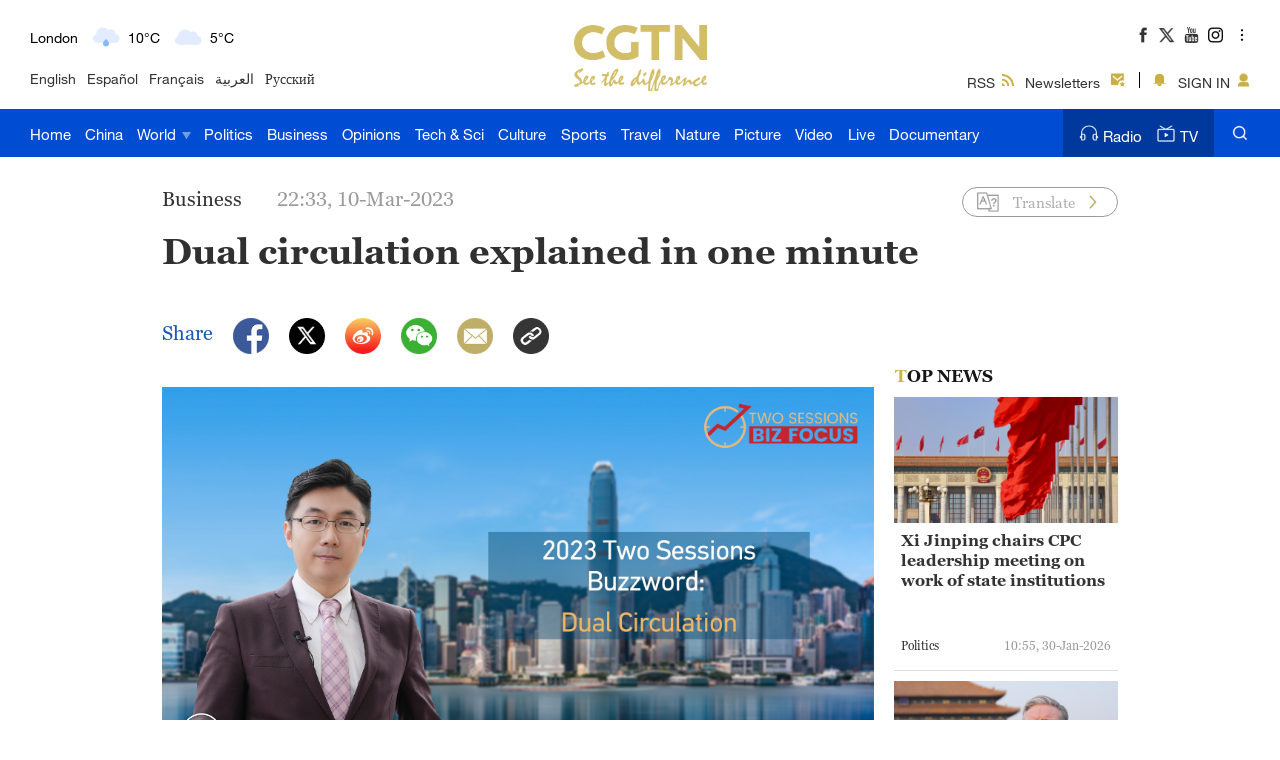

--- FILE ---
content_type: text/html
request_url: https://news.cgtn.com/news/2023-03-10/Dual-circulation-explained-in-one-minute-1i47RMv0Sis/index.html
body_size: 10223
content:

<!doctype html>
<html lang="en">
<head>
    <meta charset="utf-8">
    
            <title>Dual circulation explained in one minute - CGTN</title>
            <meta name="viewport" content="width=device-width,minimum-scale=1,initial-scale=1,user-scalable=no">
           
            <meta name="keywords" content="">

            <meta name="description" content="" />
            
                <meta content="CGTN,China Global Television Network" name="author">

    <meta name="robots" content="max-image-preview:large">



<meta http-equiv="Cache-Control" content="no-transform"/>
<meta http-equiv="Cache-Control" content="no-siteapp"/>
<meta name="format-detection" content="telephone=no"/>
<meta name="apple-mobile-web-app-capable" content="yes"/>
<meta name="apple-mobile-web-app-status-bar-style" content="black"/>
<meta http-equiv="X-UA-Compatible" content="IE=Edge,chrome=1" />
<!-- FB -->
<meta property="fb:pages" content="565225540184937" />

    <!--(twittercard)-->
    <meta name="twitter:card" content="summary_large_image" />
    <meta name="twitter:site" content="@CGTNOfficial" />
    <meta name="twitter:creator" content="@CGTNOfficial" />
    <meta name="twitter:title" content="Dual circulation explained in one minute" />
    <meta name="twitter:description" content="" />
    <meta name="twitter:image" content="https://video.cgtn.com/news/2023-03-10/Dual-circulation-explained-in-one-minute-1i47RMv0Sis/video/9fb09ef0bb064326a4eb27510471da50/9fb09ef0bb064326a4eb27510471da50-1280.jpg?t=20230310223350869" />

    <!--(sharefacebook)-->
    <meta property="fb:app_id" content="723054267828678" />
    <meta property="og:type" content="article" />
    <meta property="og:rich_attachment" content="true" />
    <meta property="og:title" content="Dual circulation explained in one minute" />
    <meta property="og:image" content="https://video.cgtn.com/news/2023-03-10/Dual-circulation-explained-in-one-minute-1i47RMv0Sis/video/9fb09ef0bb064326a4eb27510471da50/9fb09ef0bb064326a4eb27510471da50-1280.jpg" />
    <meta property="og:image_wechat" content="https://news.cgtn.com/resource/default/img/icon.png" />
    <meta property="og:description" content="" />

    <!--(ios)-->
    <link rel="canonical" href="https://news.cgtn.com/news/2023-03-10/Dual-circulation-explained-in-one-minute-1i47RMv0Sis/index.html" />

    <link rel="amphtml" href="https://news.cgtn.com/news/2023-03-10/Dual-circulation-explained-in-one-minute-1i47RMv0Sis/share_amp.html">
    <link type="image/x-icon" rel="shortcut icon" href="https://ui.cgtn.com/static/public/images/share_icon/logo_title.png"/>
    
    <link rel="publisher" href="https://www.facebook.com/ChinaGlobalTVNetwork" />
    
    <!-- Bootstrap -->
    <link type="text/css" rel="stylesheet" href="https://ui.cgtn.com/static/public/vendor/bootstrap/css/bootstrap.min.css">
    <link type="text/css" rel="stylesheet" href="https://ui.cgtn.com/static/public/vendor/slick/slick.css">
    <link type="text/css" rel="stylesheet" href="https://ui.cgtn.com/static/public/vendor/slick/slick-theme.css">
    <link type="text/css" rel="stylesheet" href="https://ui.cgtn.com/static/public/vendor/swiper-6.1.2/swiper.min.css">

    <link type="text/css" rel="stylesheet" href="https://ui.cgtn.com/static/public/vendor/floatPlayer/css/style.css">

    <link type="text/css" rel="stylesheet" href="https://global-ui.cgtn.com/static/public/website/css/header-v3-2.0.1.css?20230310223350869">
    <link type="text/css" rel="stylesheet" href="https://ui.cgtn.com/static/public/website/css/footer-v3-2.0.1.css?20230310223350869">
    <link type="text/css" rel="stylesheet" href="https://ui.cgtn.com/static/public/web_share/css/shareStyle-2.0.1.css?20230310223350869">

    <link type="text/css" rel="stylesheet" href="https://ui.cgtn.com/ui/audio/style.css">
    <link type="text/css" rel="stylesheet" href="https://ui.cgtn.com/ui/vrplayer/videojs5/video-js.css">
    <link type="text/css" rel="stylesheet" href="https://ui.cgtn.com/ui/vrplayer/panorama/videojs-panorama.css">
    <link type="text/css" rel="stylesheet" href="https://ui.cgtn.com/static/public/web_share/css/shareStyleForApp.css">
    <script type="text/javascript" src="https://ui.cgtn.com/static/public/website/js/unsupp.js"></script>
<input value="" id="ga4PageNameContent" style="display:none" />
<!-- Global site tag (gtag.js) - Google Analytics -->
<script async src="https://www.googletagmanager.com/gtag/js?id=G-Q2N7DKTSVJ"></script>
<script>
    window.dataLayer = window.dataLayer || [];
    function gtag(){dataLayer.push(arguments);}
    gtag('js', new Date());

    gtag('config', 'G-Q2N7DKTSVJ');

    var newsId = '1i47RMv0Sis';
    console.log('webGa4TrackerId', 'G-Q2N7DKTSVJ')
        
    gtag('config', 'G-Q2N7DKTSVJ', {
        'page_title': "",
        'page_location': "https://news.cgtn.com/news/2023-03-10/Dual-circulation-explained-in-one-minute-1i47RMv0Sis/index.html",  // The full URL is required.
        'id_info': newsId, 
        'headline': "Dual circulation explained in one minute",
        'publish_date': "1678458826000",
        'editor': "Zhang Yuan",
    });

    /*gtag('event', 'page_view', {
        'page_title': "",
        'page_location': "https://news.cgtn.com/news/2023-03-10/Dual-circulation-explained-in-one-minute-1i47RMv0Sis/index.html",  // The full URL is required.
        'send_to': 'G-Q2N7DKTSVJ'
    });*/

    window.ga4SendWebEvent = function(eventCategory, eventAction, eventLabel, dimensions) {
        gtag('event', eventAction, {
            'event_category': eventCategory,
            'event_label': eventLabel,
            'PARAM_VALUE_1': dimensions
        })
        console.log('dataLayer详情页',window.dataLayer)
    };

    window.ga4SendVideoPlayEvent= function(newsId, headline, videoUrl, origin,Custom_Dimensions) {
        var videoUrlSlice = '';
        if (videoUrl) {
            videoUrlSlice = videoUrl;
            var index = videoUrlSlice.lastIndexOf("\/");
            videoUrlSlice = videoUrlSlice.substring(index+1, videoUrlSlice.length);
        }

        var dimensions = {
            'news_id': newsId,
            'news_headline': headline,
            'origin': origin,
            'event_label': videoUrlSlice
        }

        window.ga4SendWebEvent && window.ga4SendWebEvent('ArticleDetailsPage', 'video_play', videoUrlSlice, dimensions);
    };

    window.ga4SendVideoOtherEvent= function(type, newsId, headline, videoUrl, origin, Custom_Dimensions) {
        var videoUrlSlice = '';
        if (videoUrl) {
            videoUrlSlice = videoUrl;
            var index = videoUrlSlice.lastIndexOf("\/");
            videoUrlSlice = videoUrlSlice.substring(index+1, videoUrlSlice.length);
        }

        var dimensions = {
            'news_id': newsId,
            'news_headline': headline,
            'origin': origin,
            'event_label': videoUrlSlice
        }

         window.ga4SendWebEvent && window.ga4SendWebEvent('ArticleDetailsPage', type, videoUrlSlice, dimensions);
    }


</script>
<input value="https://100.cgtn.com" id="ga4AnalyticRoute" style="display:none" />
<input value="https://api.cgtn.com/website" id="ga4PageAjaxDomain" style="display:none" />
<input value="Dual circulation explained in one minute" id="ga4PageHeadline" style="display:none" /></head>


<body>
    <script type="text/javascript">
        var ua = navigator.userAgent;
        var isAndroid = ua.indexOf('CGTN/Android') > -1; //android终端

        var isAndroidBrowser = ua.indexOf('CGTN/AndroidBrowser') > -1; 

        var isiOS = ua.indexOf('CGTN/iOS') > -1; //ios终端

        var isiOSBrowser = ua.indexOf('CGTN/iOSBrowser') > -1; 

        var bodyClassName=(isiOSBrowser && 'iOSBrowser')|| (isAndroidBrowser && 'androidbrowser') || (isiOS && 'ios') ||(isAndroid && 'android')  ||'web';

        var isPreview=

        document.body.className = ( isPreview ? 'pagePreview ':'') + bodyClassName;

        //  var iframeUrl = "http://localhost:8181/api/preview/render?templateName=website/ng-weekly-page?hadheader";
        var iframeUrl = window.location.href;
        if (iframeUrl.indexOf('?hadheader') != -1 ) {
            document.body.className = 'web iframe-noheader';
        }

        //增加黑暗模式换肤
        var isDarkMode=ua.indexOf('DarkMode') > -1;
        if( isDarkMode ){
            document.body.className = 'cg-dark-mode ' + document.body.className
        }

    </script>
<input value="" id="pageNameContent" style="display:none" />
<script>
    (function(i,s,o,g,r,a,m){i['GoogleAnalyticsObject']=r;i[r]=i[r]||function(){
                (i[r].q=i[r].q||[]).push(arguments)},i[r].l=1*new Date();a=s.createElement(o),
            m=s.getElementsByTagName(o)[0];a.async=1;a.src=g;m.parentNode.insertBefore(a,m)
    })(window,document,'script','https://www.google-analytics.com/analytics.js','ga');

    ga('create', 'UA-89339688-1', 'auto', 'webTracker',{'useAmpClientId': true});
    ga(function() {
        var clientID = ga.getByName('webTracker').get('clientId');
        ga('webTracker.set', 'dimension14', clientID);
    });
    ga('webTracker.require', 'ec');


    var newsId = '1i47RMv0Sis';
    //定义全局统一eventCategory、videoType
    var videoType='News';

    if(newsId != ""){

        ga('webTracker.ec:addProduct', {

            'id':newsId,                        // 新闻的ID （string），id或name必需设置其一
            'name':"Dual circulation explained in one minute",         // 新闻的名称（string）， id或name必需设置其一
            'category':"China",      // 新闻的类别（string），非必需
            'variant': "2023.03.10 22:33 GMT+8",               // 新闻的时间(string)，非必需
            'position': '',               // 新闻在列表中的位置(number)，非必需
            'brand': "Business"
        });

        ga('webTracker.ec:setAction', 'detail');
        ga('webTracker.set','dimension1', newsId);
        ga('webTracker.set','dimension2', "Dual circulation explained in one minute");
        ga('webTracker.set','dimension3', "2023.03.10 22:33 GMT+8");
        ga('webTracker.set','dimension47', "Business");
        ga('webTracker.set','dimension48', "CGTN");

        var ua = navigator.userAgent;
        var isAndroid = ua.indexOf('CGTN/Android') > -1; //android终端
        var isiOS = ua.indexOf('CGTN/iOS') > -1; //ios终端
        var dimension46=(isAndroid && 'Android') || (isiOS && 'IOS') || 'WEB';
        ga('webTracker.set', 'dimension46', dimension46);

    }else{
        ga('webTracker.set', 'dimension1', "");
    }
    
    ga('webTracker.send', 'pageview');
    


    window.sendWebEvent = function(eventCategory, eventAction, eventLabel, dimensions) {
        var gaParameters = $.extend({
            hitType: 'event',
            eventCategory: eventCategory,
            eventAction: eventAction,
            eventLabel: eventLabel
        }, dimensions);
        ga('webTracker.send', gaParameters);
    };
    
    window.sendNewsEvent = function(eventCategory, eventAction, eventLabel, dimensions) {
        var gaParameters = $.extend({
            hitType: 'event',
            eventCategory: eventCategory,
            eventAction: eventAction,
            eventLabel: eventLabel
        }, dimensions);
        ga('newsTracker.send', gaParameters);
    };

    window.sendVideoPlayEvent= function(newsId, headline, videoUrl, origin,Custom_Dimensions) {
        var dimensions=$.extend({
            'dimension1': newsId,
            'dimension2': headline,
            'dimension12': origin,
            'dimension43': videoUrl,
            'dimension44':'News'
        },Custom_Dimensions);

        window.sendWebEvent && window.sendWebEvent('ArticleDetailsPage', 'video_play', videoUrl, dimensions);
    };

    window.sendVideoOtherEvent= function(type, newsId, headline, videoUrl, origin, Custom_Dimensions) {
        var dimensions=$.extend({
            'dimension1': newsId,
            'dimension2': headline,
            'dimension12': origin,
            'dimension43': videoUrl,
            'dimension44':'News'
        },Custom_Dimensions);

         window.sendWebEvent && window.sendWebEvent('ArticleDetailsPage', type, videoUrl, dimensions);
    }


</script>
<input value="https://100.cgtn.com" id="analyticRoute" style="display:none" />
<input value="https://api.cgtn.com/website" id="pageAjaxDomain" style="display:none" />
<div class="g-layout">



<div class="pc-header-v3">
    <div class='header-v3-mainbody header-v3-topbar J-header-v3-bar'>
        <div class='header-v3-content'>
            <div class="header-v3-language-con ">
                <div class="header-v3-content-pc"  data-domain="https://www.cgtn.com"></div>
                <div class="header-v3-content-ipad"  data-domain="https://www.cgtn.com"></div>
                <div class="header-v3-lang-list">
                                <a href="https://www.cgtn.com/tv">English</a>
                                <a href="//espanol.cgtn.com">Español</a>
                                <a href="//francais.cgtn.com">Français</a>
                                <a href="//arabic.cgtn.com">العربية</a>
                                <a href="//russian.cgtn.com">Русский</a>
                </div>
            </div>

        <a href="https://www.cgtn.com" class="bar-logo header-v3-logo" target=_self data-category="" data-action=Logo_Click data-label="" data-position="" data-news-id="" data-time="">
        </a>

            <div class="header-v3-sharecon">
                <div class="header-v3-shareicon">
                    <a href="javascript:;" class="shareicon shrink more J-header-v3-more"></a>
                    <div  class="header-v3-follow J-icon-follow">
    <ul class="header-v3-follow-common">
            <li class="fl">

        <a href="https://www.facebook.com/ChinaGlobalTVNetwork" class="icon fb cg-com-sprite" target=_blank data-category="" data-action=Socialmedia_Click data-label="" data-position="" data-news-id="" data-time="">
        </a>

            </li>
            <li class="fl">

        <a href="https://twitter.com/CGTNOfficial" class="icon twitter cg-com-sprite" target=_blank data-category="" data-action=Socialmedia_Click data-label="" data-position="" data-news-id="" data-time="">
        </a>

            </li>
            <li class="fl">

        <a href="https://www.youtube.com/CGTN" class="icon youtube cg-com-sprite" target=_blank data-category="" data-action=Socialmedia_Click data-label="" data-position="" data-news-id="" data-time="">
        </a>

            </li>
            <li class="fl">

        <a href="https://www.instagram.com/cgtn" class="icon ins cg-com-sprite" target=_blank data-category="" data-action=Socialmedia_Click data-label="" data-position="" data-news-id="" data-time="">
        </a>

            </li>
            <li class="fl">

        <a href="https://v.douyin.com/2VMKvpC" class="icon douyin cg-com-sprite" target=_blank data-category="" data-action=Socialmedia_Click data-label="" data-position="" data-news-id="" data-time="">
        </a>

            </li>
            <li class="fl">

        <a href="http://weibo.com/cctvnewsbeijing" class="icon weibo cg-com-sprite" target=_blank data-category="" data-action=Socialmedia_Click data-label="" data-position="" data-news-id="" data-time="">
        </a>

            </li>
            <li class="fl">

        <a href="javascript:;" class="icon wechat cg-com-sprite" target=_self data-category="" data-action=Socialmedia_Click data-label="" data-position="" data-news-id="" data-time="">
        </a>

            </li>
            <li class="fl">

        <a href="https://www.pinterest.com/CGTNOfficial" class="icon pinterest cg-com-sprite" target=_blank data-category="" data-action=Socialmedia_Click data-label="" data-position="" data-news-id="" data-time="">
        </a>

            </li>
            <li class="fl">

        <a href="https://www.toutiao.com/c/user/82615367134/#mid=1588042509127693" class="icon toutiao cg-com-sprite" target=_blank data-category="" data-action=Socialmedia_Click data-label="" data-position="" data-news-id="" data-time="">
        </a>

            </li>
            <li class="fl">

        <a href="https://www.quora.com/profile/CGTN-Social-Team" class="icon quora cg-com-sprite" target=_blank data-category="" data-action=Socialmedia_Click data-label="" data-position="" data-news-id="" data-time="">
        </a>

            </li>
            <li class="fl">

        <a href="https://www.linkedin.com/company/cgtn" class="icon linkedin cg-com-sprite" target=_blank data-category="" data-action=Socialmedia_Click data-label="" data-position="" data-news-id="" data-time="">
        </a>

            </li>
    </ul>
                    </div>
                </div>
                <div class="header-v3-wechat J-header-v3-wechat"></div>
                <div class="header-v3-login-con J_login_warp" data-domain="https://www.cgtn.com">
                    
        <a href="https://www.cgtn.com/subscribe/rss.html" class="title-item title-item-rss" target=_self data-category="" data-action= data-label="" data-position="" data-news-id="" data-time="">
<i></i>RSS        </a>


                    
        <a href="https://www.cgtn.com/subscribe/newsletter.html" class="title-item title-item-sub" target=_self data-category="" data-action= data-label="" data-position="" data-news-id="" data-time="">
<i></i>Newsletters        </a>


                    <div class="title-item-line"></div>
                    <div class='title-item title-item-message J_msg'><i></i></div>
                    <div class='title-item title-item-sign J_login' >
                        <i></i>
                        <span class="signin_value">SIGN IN</span>
                        <span class="signin_value_acitve">USER</span>
                        <div class='title-login-content J_login_content'>
                            <a class='J_accout'>Your account</a>
                            <a class='J_signout'>Sign out</a>
                        </div>
                    </div>
                </div>
            </div>
        </div>
    </div>
    <div class='header-v3-nav-warp J-header-v3-nav-warp'>
        <div class='header-v3-mainbody'>
            <div class="header-v3-main-nav header-v3-main-bj">
    <ul class="header-v3-navlists">
            <li data-click-name="Home"   data-page="" data-list="" class="nav-v3-li">

        <a href="https://www.cgtn.com" class="nav-v3-link" target=_self data-category="" data-action=Nav_Click data-label="" data-position="" data-news-id="" data-time="">
                    Home
        </a>

            </li>
            <li data-click-name="China"   data-page="" data-list="" class="nav-v3-li">

        <a href="https://www.cgtn.com/china" class="nav-v3-link" target=_self data-category="" data-action=Nav_Click data-label="" data-position="" data-news-id="" data-time="">
                    China
        </a>

            </li>
            <li data-click-name="World"   data-page="" data-list="children_list" class="nav-v3-li">

        <a href="https://www.cgtn.com/world" class="nav-v3-link" target=_self data-category="" data-action=Nav_Click data-label="" data-position="" data-news-id="" data-time="">
                    World
                    <i class="icon-top cg-com-sprite"></i>
        </a>

                        <div class="header-nav-anotherlist">
                            <div class="header-v3-mainbody">
     <ul class="header-v3-link-content" data-display-name="World">
            <li class="sub-section sub-header-section">
                <a href="https://www.cgtn.com/world" >
                    World
                </a>
            </li>
            <li class="sub-section ">
                <a href="https://www.cgtn.com/world/asia-pacific.html" >
                    Asia-Pacific
                </a>
            </li>
            <li class="sub-section ">
                <a href="https://www.cgtn.com/world/americas.html" >
                    Americas
                </a>
            </li>
            <li class="sub-section ">
                <a href="https://www.cgtn.com/europe" >
                    Europe
                </a>
            </li>
            <li class="sub-section ">
                <a href="https://www.cgtn.com/world/middle-east-and-africa.html" >
                    Middle-East and Africa
                </a>
            </li>
     </ul>
                            </div>
                        </div>
            </li>
            <li data-click-name="Politics"   data-page="" data-list="" class="nav-v3-li">

        <a href="https://www.cgtn.com/politics" class="nav-v3-link" target=_self data-category="" data-action=Nav_Click data-label="" data-position="" data-news-id="" data-time="">
                    Politics
        </a>

            </li>
            <li data-click-name="Business"   data-page="" data-list="" class="nav-v3-li">

        <a href="https://www.cgtn.com/business" class="nav-v3-link" target=_self data-category="" data-action=Nav_Click data-label="" data-position="" data-news-id="" data-time="">
                    Business
        </a>

            </li>
            <li data-click-name="Opinions"   data-page="" data-list="" class="nav-v3-li">

        <a href="https://www.cgtn.com/opinions" class="nav-v3-link" target=_self data-category="" data-action=Nav_Click data-label="" data-position="" data-news-id="" data-time="">
                    Opinions
        </a>

            </li>
            <li data-click-name="Tech & Sci"   data-page="" data-list="" class="nav-v3-li">

        <a href="https://www.cgtn.com/tech-sci" class="nav-v3-link" target=_self data-category="" data-action=Nav_Click data-label="" data-position="" data-news-id="" data-time="">
                    Tech & Sci
        </a>

            </li>
            <li data-click-name="Culture"   data-page="" data-list="" class="nav-v3-li">

        <a href="https://www.cgtn.com/culture" class="nav-v3-link" target=_self data-category="" data-action=Nav_Click data-label="" data-position="" data-news-id="" data-time="">
                    Culture
        </a>

            </li>
            <li data-click-name="Sports"   data-page="" data-list="" class="nav-v3-li">

        <a href="https://www.cgtn.com/sports" class="nav-v3-link" target=_self data-category="" data-action=Nav_Click data-label="" data-position="" data-news-id="" data-time="">
                    Sports
        </a>

            </li>
            <li data-click-name="Travel"   data-page="" data-list="" class="nav-v3-li">

        <a href="https://www.cgtn.com/travel" class="nav-v3-link" target=_self data-category="" data-action=Nav_Click data-label="" data-position="" data-news-id="" data-time="">
                    Travel
        </a>

            </li>
            <li data-click-name="Nature"   data-page="" data-list="" class="nav-v3-li">

        <a href="https://www.cgtn.com/nature" class="nav-v3-link" target=_self data-category="" data-action=Nav_Click data-label="" data-position="" data-news-id="" data-time="">
                    Nature
        </a>

            </li>
            <li data-click-name="Picture"   data-page="" data-list="" class="nav-v3-li">

        <a href="https://www.cgtn.com/picture" class="nav-v3-link" target=_self data-category="" data-action=Nav_Click data-label="" data-position="" data-news-id="" data-time="">
                    Picture
        </a>

            </li>
            <li data-click-name="Video"   data-page="" data-list="" class="nav-v3-li">

        <a href="https://www.cgtn.com/video" class="nav-v3-link" target=_self data-category="" data-action=Nav_Click data-label="" data-position="" data-news-id="" data-time="">
                    Video
        </a>

            </li>
            <li data-click-name="Live"   data-page="" data-list="" class="nav-v3-li">

        <a href="https://www.cgtn.com/live" class="nav-v3-link" target=_self data-category="" data-action=Nav_Click data-label="" data-position="" data-news-id="" data-time="">
                    Live
        </a>

            </li>
            <li data-click-name="Documentary"   data-page="" data-list="" class="nav-v3-li">

        <a href="https://www.cgtn.com/documentary" class="nav-v3-link" target=_self data-category="" data-action=Nav_Click data-label="" data-position="" data-news-id="" data-time="">
                    Documentary
        </a>

            </li>
    </ul>
            </div>
            <div class="header-v3-main-nav header-v3-main-eu">
    <ul class="header-v3-navlists">
            <li data-click-name="Home"   data-page="" data-list="" class="nav-v3-li">

        <a href="https://www.cgtn.com" class="nav-v3-link" target=_self data-category="" data-action=Nav_Click data-label="" data-position="" data-news-id="" data-time="">
                    Home
        </a>

            </li>
            <li data-click-name="China"   data-page="" data-list="" class="nav-v3-li">

        <a href="https://www.cgtn.com/china" class="nav-v3-link" target=_self data-category="" data-action=Nav_Click data-label="" data-position="" data-news-id="" data-time="">
                    China
        </a>

            </li>
            <li data-click-name="World"   data-page="" data-list="eu_children_list" class="nav-v3-li">

        <a href="https://www.cgtn.com/world" class="nav-v3-link" target=_self data-category="" data-action=Nav_Click data-label="" data-position="" data-news-id="" data-time="">
                    World
                    <i class="icon-top cg-com-sprite"></i>
        </a>

                        <div class="header-nav-anotherlist">
                            <div class="header-v3-mainbody">
     <ul class="header-v3-link-content" data-display-name="World">
            <li class="sub-section sub-header-section">
                <a href="javascript:;" >
                    World
                </a>
            </li>
            <li class="sub-section ">
                <a href="https://www.cgtn.com/world/asia-pacific.html" >
                    Asia-Pacific
                </a>
            </li>
            <li class="sub-section ">
                <a href="https://www.cgtn.com/world/americas.html" >
                    Americas
                </a>
            </li>
            <li class="sub-section ">
                <a href="https://www.cgtn.com/world/middle-east-and-africa.html" >
                    Middle-East and Africa
                </a>
            </li>
     </ul>
                            </div>
                        </div>
            </li>
            <li data-click-name="Europe"   data-page="" data-list="" class="nav-v3-li">

        <a href="https://www.cgtn.com/europe" class="nav-v3-link" target=_self data-category="" data-action=Nav_Click data-label="" data-position="" data-news-id="" data-time="">
                    Europe
        </a>

            </li>
            <li data-click-name="Politics"   data-page="" data-list="" class="nav-v3-li">

        <a href="https://www.cgtn.com/politics" class="nav-v3-link" target=_self data-category="" data-action=Nav_Click data-label="" data-position="" data-news-id="" data-time="">
                    Politics
        </a>

            </li>
            <li data-click-name="Business"   data-page="" data-list="" class="nav-v3-li">

        <a href="https://www.cgtn.com/business" class="nav-v3-link" target=_self data-category="" data-action=Nav_Click data-label="" data-position="" data-news-id="" data-time="">
                    Business
        </a>

            </li>
            <li data-click-name="Opinions"   data-page="" data-list="" class="nav-v3-li">

        <a href="https://www.cgtn.com/opinions" class="nav-v3-link" target=_self data-category="" data-action=Nav_Click data-label="" data-position="" data-news-id="" data-time="">
                    Opinions
        </a>

            </li>
            <li data-click-name="Tech & Sci"   data-page="" data-list="" class="nav-v3-li">

        <a href="https://www.cgtn.com/tech-sci" class="nav-v3-link" target=_self data-category="" data-action=Nav_Click data-label="" data-position="" data-news-id="" data-time="">
                    Tech & Sci
        </a>

            </li>
            <li data-click-name="Culture"   data-page="" data-list="" class="nav-v3-li">

        <a href="https://www.cgtn.com/culture" class="nav-v3-link" target=_self data-category="" data-action=Nav_Click data-label="" data-position="" data-news-id="" data-time="">
                    Culture
        </a>

            </li>
            <li data-click-name="Sports"   data-page="" data-list="" class="nav-v3-li">

        <a href="https://www.cgtn.com/sports" class="nav-v3-link" target=_self data-category="" data-action=Nav_Click data-label="" data-position="" data-news-id="" data-time="">
                    Sports
        </a>

            </li>
            <li data-click-name="Travel"   data-page="" data-list="" class="nav-v3-li">

        <a href="https://www.cgtn.com/travel" class="nav-v3-link" target=_self data-category="" data-action=Nav_Click data-label="" data-position="" data-news-id="" data-time="">
                    Travel
        </a>

            </li>
            <li data-click-name="Nature"   data-page="" data-list="" class="nav-v3-li">

        <a href="https://www.cgtn.com/nature" class="nav-v3-link" target=_self data-category="" data-action=Nav_Click data-label="" data-position="" data-news-id="" data-time="">
                    Nature
        </a>

            </li>
            <li data-click-name="Picture"   data-page="" data-list="" class="nav-v3-li">

        <a href="https://www.cgtn.com/picture" class="nav-v3-link" target=_self data-category="" data-action=Nav_Click data-label="" data-position="" data-news-id="" data-time="">
                    Picture
        </a>

            </li>
            <li data-click-name="Video"   data-page="" data-list="" class="nav-v3-li">

        <a href="https://www.cgtn.com/video" class="nav-v3-link" target=_self data-category="" data-action=Nav_Click data-label="" data-position="" data-news-id="" data-time="">
                    Video
        </a>

            </li>
            <li data-click-name="Live"   data-page="" data-list="" class="nav-v3-li">

        <a href="https://www.cgtn.com/live" class="nav-v3-link" target=_self data-category="" data-action=Nav_Click data-label="" data-position="" data-news-id="" data-time="">
                    Live
        </a>

            </li>
            <li data-click-name="Documentary"   data-page="" data-list="" class="nav-v3-li">

        <a href="https://www.cgtn.com/documentary" class="nav-v3-link" target=_self data-category="" data-action=Nav_Click data-label="" data-position="" data-news-id="" data-time="">
                    Documentary
        </a>

            </li>
    </ul>
            </div>
            <div class="header-v3-menu J-header-v3-menu"></div>

        <a href="https://www.cgtn.com/search?keyword=" class="header-v3-search" target=_self data-category="" data-action=Search_Click data-label="" data-position="" data-news-id="" data-time="">
        </a>

            <div class="header-v3-medialist">
                
        <a href="https://radio.cgtn.com" class="media-list-v3 header-media-radio" target=_self data-category="" data-action=Nav_Click data-label="" data-position="" data-news-id="" data-time="">
<i></i>Radio        </a>


                
        <a href="https://www.cgtn.com/tv" class="media-list-v3 header-media-tv" target=_self data-category="" data-action=Nav_Click data-label="" data-position="" data-news-id="" data-time="">
<i></i>TV        </a>


            </div>
        </div>
    </div>
    <div class='header-v3-ipad-menulist J-header-v3-ipad-menulist'>
    <div class="header-v3-menu-warp">
        <ul class="header-v3-menu-content header-v3-menulist-rss">
            <li>
                
        <a href="https://www.cgtn.com/subscribe/newsletter.html" class="header-v3-secnav-icon header-v3-secnav-icon-sub" target=_self data-category="" data-action= data-label="" data-position="" data-news-id="" data-time="">
<i></i>Newsletters        </a>


            </li>
            <li>
                
        <a href="https://www.cgtn.com/subscribe/rss.html" class="header-v3-secnav-icon header-v3-secnav-icon-rss" target=_self data-category="" data-action= data-label="" data-position="" data-news-id="" data-time="">
<i></i>RSS        </a>


            </li>
        </ul>
        <ul class="header-v3-menu-content header-v3-menulist-language">
            <li>
                <a href="javascript:;" class="header-v3-secnav-icon header-v3-secnav-icon-lang J-language-more">LANGUAGE<i class="m-header-section-more"></i></a>
                <div class="header-v3-menulist-lang-con J-language-content">
                        
        <a href="https://www.cgtn.com/tv" class="m-nav-section-v3-children" target=_blank data-category="" data-action=ExploreMore_Click data-label="" data-position="" data-news-id="" data-time="">
English        </a>


                        
        <a href="//espanol.cgtn.com" class="m-nav-section-v3-children" target=_blank data-category="" data-action=ExploreMore_Click data-label="" data-position="" data-news-id="" data-time="">
Español        </a>


                        
        <a href="//francais.cgtn.com" class="m-nav-section-v3-children" target=_blank data-category="" data-action=ExploreMore_Click data-label="" data-position="" data-news-id="" data-time="">
Français        </a>


                        
        <a href="//arabic.cgtn.com" class="m-nav-section-v3-children" target=_blank data-category="" data-action=ExploreMore_Click data-label="" data-position="" data-news-id="" data-time="">
العربية        </a>


                        
        <a href="//russian.cgtn.com" class="m-nav-section-v3-children" target=_blank data-category="" data-action=ExploreMore_Click data-label="" data-position="" data-news-id="" data-time="">
Русский        </a>


                        
        <a href="https://www.cgtn.com/channel/documentary" class="m-nav-section-v3-children" target=_blank data-category="" data-action=ExploreMore_Click data-label="" data-position="" data-news-id="" data-time="">
Documentary        </a>


                        
        <a href="http://www.cctvplus.com" class="m-nav-section-v3-children" target=_blank data-category="" data-action=ExploreMore_Click data-label="" data-position="" data-news-id="" data-time="">
CCTV+        </a>


                </div>
            </li>
            
        </ul>
        <div class="header-v3-m-nav-bj">
    <ul class="header-v3-menu-content">
            <li data-click-name="Home" data-list="" class="m-nav-section-v3 ">

        <a href="https://www.cgtn.com" class="m-nav-section-v3-first" target=_self data-category="" data-action=Nav_Click data-label="" data-position="" data-news-id="" data-time="">
                            Home
        </a>

            </li>
            <li data-click-name="China" data-list="" class="m-nav-section-v3 ">

        <a href="https://www.cgtn.com/china" class="m-nav-section-v3-first" target=_self data-category="" data-action=Nav_Click data-label="" data-position="" data-news-id="" data-time="">
                            China
        </a>

            </li>
            <li data-click-name="World" data-list="children_list" class="m-nav-section-v3 ">

        <a href="javascript:;" class="m-nav-section-v3-first header-m-nav-more J-m-nav-more" target=_self data-category="" data-action=Nav_Click data-label="" data-position="" data-news-id="" data-time="">
                            World
                                <i class="m-header-section-more"></i>
        </a>

                        <div class="header-v3-m-children">
                                            <div data-click-name="World"  class="m-nav-section-v3  m-nav-section-v3-children">

        <a href="https://www.cgtn.com/world" class="" target=_self data-category="" data-action=Nav_Click data-label="" data-position="" data-news-id="" data-time="">
                                                    World
        </a>

                                            </div>
                                            <div data-click-name="Asia-Pacific"  class="m-nav-section-v3  m-nav-section-v3-children">

        <a href="https://www.cgtn.com/world/asia-pacific.html" class="" target=_self data-category="" data-action=Nav_Click data-label="" data-position="" data-news-id="" data-time="">
                                                    Asia-Pacific
        </a>

                                            </div>
                                            <div data-click-name="Americas"  class="m-nav-section-v3  m-nav-section-v3-children">

        <a href="https://www.cgtn.com/world/americas.html" class="" target=_self data-category="" data-action=Nav_Click data-label="" data-position="" data-news-id="" data-time="">
                                                    Americas
        </a>

                                            </div>
                                            <div data-click-name="Europe"  class="m-nav-section-v3  m-nav-section-v3-children">

        <a href="https://www.cgtn.com/europe" class="" target=_self data-category="" data-action=Nav_Click data-label="" data-position="" data-news-id="" data-time="">
                                                    Europe
        </a>

                                            </div>
                                            <div data-click-name="Middle-East and Africa"  class="m-nav-section-v3  m-nav-section-v3-children">

        <a href="https://www.cgtn.com/world/middle-east-and-africa.html" class="" target=_self data-category="" data-action=Nav_Click data-label="" data-position="" data-news-id="" data-time="">
                                                    Middle-East and Africa
        </a>

                                            </div>
                        </div>
            </li>
            <li data-click-name="Politics" data-list="" class="m-nav-section-v3 ">

        <a href="https://www.cgtn.com/politics" class="m-nav-section-v3-first" target=_self data-category="" data-action=Nav_Click data-label="" data-position="" data-news-id="" data-time="">
                            Politics
        </a>

            </li>
            <li data-click-name="Business" data-list="" class="m-nav-section-v3 ">

        <a href="https://www.cgtn.com/business" class="m-nav-section-v3-first" target=_self data-category="" data-action=Nav_Click data-label="" data-position="" data-news-id="" data-time="">
                            Business
        </a>

            </li>
            <li data-click-name="Opinions" data-list="" class="m-nav-section-v3 ">

        <a href="https://www.cgtn.com/opinions" class="m-nav-section-v3-first" target=_self data-category="" data-action=Nav_Click data-label="" data-position="" data-news-id="" data-time="">
                            Opinions
        </a>

            </li>
            <li data-click-name="Tech & Sci" data-list="" class="m-nav-section-v3 ">

        <a href="https://www.cgtn.com/tech-sci" class="m-nav-section-v3-first" target=_self data-category="" data-action=Nav_Click data-label="" data-position="" data-news-id="" data-time="">
                            Tech & Sci
        </a>

            </li>
            <li data-click-name="Culture" data-list="" class="m-nav-section-v3 ">

        <a href="https://www.cgtn.com/culture" class="m-nav-section-v3-first" target=_self data-category="" data-action=Nav_Click data-label="" data-position="" data-news-id="" data-time="">
                            Culture
        </a>

            </li>
            <li data-click-name="Sports" data-list="" class="m-nav-section-v3 ">

        <a href="https://www.cgtn.com/sports" class="m-nav-section-v3-first" target=_self data-category="" data-action=Nav_Click data-label="" data-position="" data-news-id="" data-time="">
                            Sports
        </a>

            </li>
            <li data-click-name="Travel" data-list="" class="m-nav-section-v3 ">

        <a href="https://www.cgtn.com/travel" class="m-nav-section-v3-first" target=_self data-category="" data-action=Nav_Click data-label="" data-position="" data-news-id="" data-time="">
                            Travel
        </a>

            </li>
            <li data-click-name="Nature" data-list="" class="m-nav-section-v3 ">

        <a href="https://www.cgtn.com/nature" class="m-nav-section-v3-first" target=_self data-category="" data-action=Nav_Click data-label="" data-position="" data-news-id="" data-time="">
                            Nature
        </a>

            </li>
            <li data-click-name="Picture" data-list="" class="m-nav-section-v3 ">

        <a href="https://www.cgtn.com/picture" class="m-nav-section-v3-first" target=_self data-category="" data-action=Nav_Click data-label="" data-position="" data-news-id="" data-time="">
                            Picture
        </a>

            </li>
            <li data-click-name="Video" data-list="" class="m-nav-section-v3 ">

        <a href="https://www.cgtn.com/video" class="m-nav-section-v3-first" target=_self data-category="" data-action=Nav_Click data-label="" data-position="" data-news-id="" data-time="">
                            Video
        </a>

            </li>
            <li data-click-name="Live" data-list="" class="m-nav-section-v3 ">

        <a href="https://www.cgtn.com/live" class="m-nav-section-v3-first" target=_self data-category="" data-action=Nav_Click data-label="" data-position="" data-news-id="" data-time="">
                            Live
        </a>

            </li>
            <li data-click-name="Documentary" data-list="" class="m-nav-section-v3 ">

        <a href="https://www.cgtn.com/documentary" class="m-nav-section-v3-first" target=_self data-category="" data-action=Nav_Click data-label="" data-position="" data-news-id="" data-time="">
                            Documentary
        </a>

            </li>
    </ul>
        </div>
        <div class="header-v3-m-nav-eu">
    <ul class="header-v3-menu-content">
            <li data-click-name="Home" data-list="" class="m-nav-section-v3 ">

        <a href="https://www.cgtn.com" class="m-nav-section-v3-first" target=_self data-category="" data-action=Nav_Click data-label="" data-position="" data-news-id="" data-time="">
                            Home
        </a>

            </li>
            <li data-click-name="China" data-list="" class="m-nav-section-v3 ">

        <a href="https://www.cgtn.com/china" class="m-nav-section-v3-first" target=_self data-category="" data-action=Nav_Click data-label="" data-position="" data-news-id="" data-time="">
                            China
        </a>

            </li>
            <li data-click-name="World" data-list="eu_children_list" class="m-nav-section-v3 ">

        <a href="javascript:;" class="m-nav-section-v3-first header-m-nav-more J-m-nav-more" target=_self data-category="" data-action=Nav_Click data-label="" data-position="" data-news-id="" data-time="">
                            World
                                <i class="m-header-section-more"></i>
        </a>

                        <div class="header-v3-m-children">
                                            <div data-click-name="World"  class="m-nav-section-v3  m-nav-section-v3-children">

        <a href="javascript:;" class="" target=_self data-category="" data-action=Nav_Click data-label="" data-position="" data-news-id="" data-time="">
                                                    World
        </a>

                                            </div>
                                            <div data-click-name="Asia-Pacific"  class="m-nav-section-v3  m-nav-section-v3-children">

        <a href="https://www.cgtn.com/world/asia-pacific.html" class="" target=_self data-category="" data-action=Nav_Click data-label="" data-position="" data-news-id="" data-time="">
                                                    Asia-Pacific
        </a>

                                            </div>
                                            <div data-click-name="Americas"  class="m-nav-section-v3  m-nav-section-v3-children">

        <a href="https://www.cgtn.com/world/americas.html" class="" target=_self data-category="" data-action=Nav_Click data-label="" data-position="" data-news-id="" data-time="">
                                                    Americas
        </a>

                                            </div>
                                            <div data-click-name="Middle-East and Africa"  class="m-nav-section-v3  m-nav-section-v3-children">

        <a href="https://www.cgtn.com/world/middle-east-and-africa.html" class="" target=_self data-category="" data-action=Nav_Click data-label="" data-position="" data-news-id="" data-time="">
                                                    Middle-East and Africa
        </a>

                                            </div>
                        </div>
            </li>
            <li data-click-name="Europe" data-list="" class="m-nav-section-v3 ">

        <a href="https://www.cgtn.com/europe" class="m-nav-section-v3-first" target=_self data-category="" data-action=Nav_Click data-label="" data-position="" data-news-id="" data-time="">
                            Europe
        </a>

            </li>
            <li data-click-name="Politics" data-list="" class="m-nav-section-v3 ">

        <a href="https://www.cgtn.com/politics" class="m-nav-section-v3-first" target=_self data-category="" data-action=Nav_Click data-label="" data-position="" data-news-id="" data-time="">
                            Politics
        </a>

            </li>
            <li data-click-name="Business" data-list="" class="m-nav-section-v3 ">

        <a href="https://www.cgtn.com/business" class="m-nav-section-v3-first" target=_self data-category="" data-action=Nav_Click data-label="" data-position="" data-news-id="" data-time="">
                            Business
        </a>

            </li>
            <li data-click-name="Opinions" data-list="" class="m-nav-section-v3 ">

        <a href="https://www.cgtn.com/opinions" class="m-nav-section-v3-first" target=_self data-category="" data-action=Nav_Click data-label="" data-position="" data-news-id="" data-time="">
                            Opinions
        </a>

            </li>
            <li data-click-name="Tech & Sci" data-list="" class="m-nav-section-v3 ">

        <a href="https://www.cgtn.com/tech-sci" class="m-nav-section-v3-first" target=_self data-category="" data-action=Nav_Click data-label="" data-position="" data-news-id="" data-time="">
                            Tech & Sci
        </a>

            </li>
            <li data-click-name="Culture" data-list="" class="m-nav-section-v3 ">

        <a href="https://www.cgtn.com/culture" class="m-nav-section-v3-first" target=_self data-category="" data-action=Nav_Click data-label="" data-position="" data-news-id="" data-time="">
                            Culture
        </a>

            </li>
            <li data-click-name="Sports" data-list="" class="m-nav-section-v3 ">

        <a href="https://www.cgtn.com/sports" class="m-nav-section-v3-first" target=_self data-category="" data-action=Nav_Click data-label="" data-position="" data-news-id="" data-time="">
                            Sports
        </a>

            </li>
            <li data-click-name="Travel" data-list="" class="m-nav-section-v3 ">

        <a href="https://www.cgtn.com/travel" class="m-nav-section-v3-first" target=_self data-category="" data-action=Nav_Click data-label="" data-position="" data-news-id="" data-time="">
                            Travel
        </a>

            </li>
            <li data-click-name="Nature" data-list="" class="m-nav-section-v3 ">

        <a href="https://www.cgtn.com/nature" class="m-nav-section-v3-first" target=_self data-category="" data-action=Nav_Click data-label="" data-position="" data-news-id="" data-time="">
                            Nature
        </a>

            </li>
            <li data-click-name="Picture" data-list="" class="m-nav-section-v3 ">

        <a href="https://www.cgtn.com/picture" class="m-nav-section-v3-first" target=_self data-category="" data-action=Nav_Click data-label="" data-position="" data-news-id="" data-time="">
                            Picture
        </a>

            </li>
            <li data-click-name="Video" data-list="" class="m-nav-section-v3 ">

        <a href="https://www.cgtn.com/video" class="m-nav-section-v3-first" target=_self data-category="" data-action=Nav_Click data-label="" data-position="" data-news-id="" data-time="">
                            Video
        </a>

            </li>
            <li data-click-name="Live" data-list="" class="m-nav-section-v3 ">

        <a href="https://www.cgtn.com/live" class="m-nav-section-v3-first" target=_self data-category="" data-action=Nav_Click data-label="" data-position="" data-news-id="" data-time="">
                            Live
        </a>

            </li>
            <li data-click-name="Documentary" data-list="" class="m-nav-section-v3 ">

        <a href="https://www.cgtn.com/documentary" class="m-nav-section-v3-first" target=_self data-category="" data-action=Nav_Click data-label="" data-position="" data-news-id="" data-time="">
                            Documentary
        </a>

            </li>
    </ul>
        </div>
        <div class="header-v3-menulist-share">
    <ul class="header-v3-follow-common">
            <li class="fl">

        <a href="https://www.facebook.com/ChinaGlobalTVNetwork" class="icon fb cg-com-sprite" target=_blank data-category="" data-action=Socialmedia_Click data-label="" data-position="" data-news-id="" data-time="">
        </a>

            </li>
            <li class="fl">

        <a href="https://twitter.com/CGTNOfficial" class="icon twitter cg-com-sprite" target=_blank data-category="" data-action=Socialmedia_Click data-label="" data-position="" data-news-id="" data-time="">
        </a>

            </li>
            <li class="fl">

        <a href="https://www.youtube.com/CGTN" class="icon youtube cg-com-sprite" target=_blank data-category="" data-action=Socialmedia_Click data-label="" data-position="" data-news-id="" data-time="">
        </a>

            </li>
            <li class="fl">

        <a href="https://www.instagram.com/cgtn" class="icon ins cg-com-sprite" target=_blank data-category="" data-action=Socialmedia_Click data-label="" data-position="" data-news-id="" data-time="">
        </a>

            </li>
            <li class="fl">

        <a href="https://v.douyin.com/2VMKvpC" class="icon douyin cg-com-sprite" target=_blank data-category="" data-action=Socialmedia_Click data-label="" data-position="" data-news-id="" data-time="">
        </a>

            </li>
            <li class="fl">

        <a href="http://weibo.com/cctvnewsbeijing" class="icon weibo cg-com-sprite" target=_blank data-category="" data-action=Socialmedia_Click data-label="" data-position="" data-news-id="" data-time="">
        </a>

            </li>
            <li class="fl">

        <a href="javascript:;" class="icon wechat cg-com-sprite" target=_self data-category="" data-action=Socialmedia_Click data-label="" data-position="" data-news-id="" data-time="">
        </a>

            </li>
            <li class="fl">

        <a href="https://www.pinterest.com/CGTNOfficial" class="icon pinterest cg-com-sprite" target=_blank data-category="" data-action=Socialmedia_Click data-label="" data-position="" data-news-id="" data-time="">
        </a>

            </li>
            <li class="fl">

        <a href="https://www.toutiao.com/c/user/82615367134/#mid=1588042509127693" class="icon toutiao cg-com-sprite" target=_blank data-category="" data-action=Socialmedia_Click data-label="" data-position="" data-news-id="" data-time="">
        </a>

            </li>
            <li class="fl">

        <a href="https://www.quora.com/profile/CGTN-Social-Team" class="icon quora cg-com-sprite" target=_blank data-category="" data-action=Socialmedia_Click data-label="" data-position="" data-news-id="" data-time="">
        </a>

            </li>
            <li class="fl">

        <a href="https://www.linkedin.com/company/cgtn" class="icon linkedin cg-com-sprite" target=_blank data-category="" data-action=Socialmedia_Click data-label="" data-position="" data-news-id="" data-time="">
        </a>

            </li>
    </ul>
        </div>
    </div>
    </div>
</div>
<div class="m-header-v3">
    <div class="m-header-v3-top J-header-v3-bar-m">
        <div class="header-v3-content-weather"></div>

        <a href="https://www.cgtn.com" class="m-header-v3-logo" target=_self data-category="" data-action=Logo_Click data-label="" data-position="" data-news-id="" data-time="">
        </a>

        <div class="m-header-v3-logincon J_login_warp">
            <div class='m-title-item m-title-item-message J_msg'><i></i></div>
            <div class='m-title-item m-title-item-sign J_login_m'>
                <span class="m_signin_value">SIGN IN</span>
                <span class="m_signin_value_active">USER</span>
                <i></i>
                <div class='m-title-login-content J_login_content'>
                    <a class='J_accout'>Your account</a>
                    <a class='J_signout'>Sign out</a>
                </div>
            </div>
        </div>
    </div>
    <div class="m-header-v3-navwarp J-header-v3-nav-warp-m">
        <div class="m-header-v3-menu J-header-v3-menu-m"></div>
        <div class="m-header-v3-navls">
            
        <a href="https://radio.cgtn.com" class="m-media-list-v3 m-header-media-radio" target=_self data-category="" data-action=Nav_Click data-label="" data-position="" data-news-id="" data-time="">
<i></i>Radio        </a>


            
        <a href="https://www.cgtn.com/tv" class="m-media-list-v3 m-header-media-tv" target=_self data-category="" data-action=Nav_Click data-label="" data-position="" data-news-id="" data-time="">
<i></i>TV        </a>


        </div>

        <a href="https://www.cgtn.com/search?keyword=" class="m-header-v3-search" target=_self data-category="" data-action=Search_Click data-label="" data-position="" data-news-id="" data-time="">
        </a>

    </div>
    <div class="m-header-menu-list J-header-menu-list-m">
    <div class="header-v3-menu-warp">
        <ul class="header-v3-menu-content header-v3-menulist-rss">
            <li>
                
        <a href="https://www.cgtn.com/subscribe/newsletter.html" class="header-v3-secnav-icon header-v3-secnav-icon-sub" target=_self data-category="" data-action= data-label="" data-position="" data-news-id="" data-time="">
<i></i>Newsletters        </a>


            </li>
            <li>
                
        <a href="https://www.cgtn.com/subscribe/rss.html" class="header-v3-secnav-icon header-v3-secnav-icon-rss" target=_self data-category="" data-action= data-label="" data-position="" data-news-id="" data-time="">
<i></i>RSS        </a>


            </li>
        </ul>
        <ul class="header-v3-menu-content header-v3-menulist-language">
            <li>
                <a href="javascript:;" class="header-v3-secnav-icon header-v3-secnav-icon-lang J-language-more">LANGUAGE<i class="m-header-section-more"></i></a>
                <div class="header-v3-menulist-lang-con J-language-content">
                        
        <a href="https://www.cgtn.com/tv" class="m-nav-section-v3-children" target=_blank data-category="" data-action=ExploreMore_Click data-label="" data-position="" data-news-id="" data-time="">
English        </a>


                        
        <a href="//espanol.cgtn.com" class="m-nav-section-v3-children" target=_blank data-category="" data-action=ExploreMore_Click data-label="" data-position="" data-news-id="" data-time="">
Español        </a>


                        
        <a href="//francais.cgtn.com" class="m-nav-section-v3-children" target=_blank data-category="" data-action=ExploreMore_Click data-label="" data-position="" data-news-id="" data-time="">
Français        </a>


                        
        <a href="//arabic.cgtn.com" class="m-nav-section-v3-children" target=_blank data-category="" data-action=ExploreMore_Click data-label="" data-position="" data-news-id="" data-time="">
العربية        </a>


                        
        <a href="//russian.cgtn.com" class="m-nav-section-v3-children" target=_blank data-category="" data-action=ExploreMore_Click data-label="" data-position="" data-news-id="" data-time="">
Русский        </a>


                        
        <a href="https://www.cgtn.com/channel/documentary" class="m-nav-section-v3-children" target=_blank data-category="" data-action=ExploreMore_Click data-label="" data-position="" data-news-id="" data-time="">
Documentary        </a>


                        
        <a href="http://www.cctvplus.com" class="m-nav-section-v3-children" target=_blank data-category="" data-action=ExploreMore_Click data-label="" data-position="" data-news-id="" data-time="">
CCTV+        </a>


                </div>
            </li>
            
        </ul>
        <div class="header-v3-m-nav-bj">
    <ul class="header-v3-menu-content">
            <li data-click-name="Home" data-list="" class="m-nav-section-v3 ">

        <a href="https://www.cgtn.com" class="m-nav-section-v3-first" target=_self data-category="" data-action=Nav_Click data-label="" data-position="" data-news-id="" data-time="">
                            Home
        </a>

            </li>
            <li data-click-name="China" data-list="" class="m-nav-section-v3 ">

        <a href="https://www.cgtn.com/china" class="m-nav-section-v3-first" target=_self data-category="" data-action=Nav_Click data-label="" data-position="" data-news-id="" data-time="">
                            China
        </a>

            </li>
            <li data-click-name="World" data-list="children_list" class="m-nav-section-v3 ">

        <a href="javascript:;" class="m-nav-section-v3-first header-m-nav-more J-m-nav-more" target=_self data-category="" data-action=Nav_Click data-label="" data-position="" data-news-id="" data-time="">
                            World
                                <i class="m-header-section-more"></i>
        </a>

                        <div class="header-v3-m-children">
                                            <div data-click-name="World"  class="m-nav-section-v3  m-nav-section-v3-children">

        <a href="https://www.cgtn.com/world" class="" target=_self data-category="" data-action=Nav_Click data-label="" data-position="" data-news-id="" data-time="">
                                                    World
        </a>

                                            </div>
                                            <div data-click-name="Asia-Pacific"  class="m-nav-section-v3  m-nav-section-v3-children">

        <a href="https://www.cgtn.com/world/asia-pacific.html" class="" target=_self data-category="" data-action=Nav_Click data-label="" data-position="" data-news-id="" data-time="">
                                                    Asia-Pacific
        </a>

                                            </div>
                                            <div data-click-name="Americas"  class="m-nav-section-v3  m-nav-section-v3-children">

        <a href="https://www.cgtn.com/world/americas.html" class="" target=_self data-category="" data-action=Nav_Click data-label="" data-position="" data-news-id="" data-time="">
                                                    Americas
        </a>

                                            </div>
                                            <div data-click-name="Europe"  class="m-nav-section-v3  m-nav-section-v3-children">

        <a href="https://www.cgtn.com/europe" class="" target=_self data-category="" data-action=Nav_Click data-label="" data-position="" data-news-id="" data-time="">
                                                    Europe
        </a>

                                            </div>
                                            <div data-click-name="Middle-East and Africa"  class="m-nav-section-v3  m-nav-section-v3-children">

        <a href="https://www.cgtn.com/world/middle-east-and-africa.html" class="" target=_self data-category="" data-action=Nav_Click data-label="" data-position="" data-news-id="" data-time="">
                                                    Middle-East and Africa
        </a>

                                            </div>
                        </div>
            </li>
            <li data-click-name="Politics" data-list="" class="m-nav-section-v3 ">

        <a href="https://www.cgtn.com/politics" class="m-nav-section-v3-first" target=_self data-category="" data-action=Nav_Click data-label="" data-position="" data-news-id="" data-time="">
                            Politics
        </a>

            </li>
            <li data-click-name="Business" data-list="" class="m-nav-section-v3 ">

        <a href="https://www.cgtn.com/business" class="m-nav-section-v3-first" target=_self data-category="" data-action=Nav_Click data-label="" data-position="" data-news-id="" data-time="">
                            Business
        </a>

            </li>
            <li data-click-name="Opinions" data-list="" class="m-nav-section-v3 ">

        <a href="https://www.cgtn.com/opinions" class="m-nav-section-v3-first" target=_self data-category="" data-action=Nav_Click data-label="" data-position="" data-news-id="" data-time="">
                            Opinions
        </a>

            </li>
            <li data-click-name="Tech & Sci" data-list="" class="m-nav-section-v3 ">

        <a href="https://www.cgtn.com/tech-sci" class="m-nav-section-v3-first" target=_self data-category="" data-action=Nav_Click data-label="" data-position="" data-news-id="" data-time="">
                            Tech & Sci
        </a>

            </li>
            <li data-click-name="Culture" data-list="" class="m-nav-section-v3 ">

        <a href="https://www.cgtn.com/culture" class="m-nav-section-v3-first" target=_self data-category="" data-action=Nav_Click data-label="" data-position="" data-news-id="" data-time="">
                            Culture
        </a>

            </li>
            <li data-click-name="Sports" data-list="" class="m-nav-section-v3 ">

        <a href="https://www.cgtn.com/sports" class="m-nav-section-v3-first" target=_self data-category="" data-action=Nav_Click data-label="" data-position="" data-news-id="" data-time="">
                            Sports
        </a>

            </li>
            <li data-click-name="Travel" data-list="" class="m-nav-section-v3 ">

        <a href="https://www.cgtn.com/travel" class="m-nav-section-v3-first" target=_self data-category="" data-action=Nav_Click data-label="" data-position="" data-news-id="" data-time="">
                            Travel
        </a>

            </li>
            <li data-click-name="Nature" data-list="" class="m-nav-section-v3 ">

        <a href="https://www.cgtn.com/nature" class="m-nav-section-v3-first" target=_self data-category="" data-action=Nav_Click data-label="" data-position="" data-news-id="" data-time="">
                            Nature
        </a>

            </li>
            <li data-click-name="Picture" data-list="" class="m-nav-section-v3 ">

        <a href="https://www.cgtn.com/picture" class="m-nav-section-v3-first" target=_self data-category="" data-action=Nav_Click data-label="" data-position="" data-news-id="" data-time="">
                            Picture
        </a>

            </li>
            <li data-click-name="Video" data-list="" class="m-nav-section-v3 ">

        <a href="https://www.cgtn.com/video" class="m-nav-section-v3-first" target=_self data-category="" data-action=Nav_Click data-label="" data-position="" data-news-id="" data-time="">
                            Video
        </a>

            </li>
            <li data-click-name="Live" data-list="" class="m-nav-section-v3 ">

        <a href="https://www.cgtn.com/live" class="m-nav-section-v3-first" target=_self data-category="" data-action=Nav_Click data-label="" data-position="" data-news-id="" data-time="">
                            Live
        </a>

            </li>
            <li data-click-name="Documentary" data-list="" class="m-nav-section-v3 ">

        <a href="https://www.cgtn.com/documentary" class="m-nav-section-v3-first" target=_self data-category="" data-action=Nav_Click data-label="" data-position="" data-news-id="" data-time="">
                            Documentary
        </a>

            </li>
    </ul>
        </div>
        <div class="header-v3-m-nav-eu">
    <ul class="header-v3-menu-content">
            <li data-click-name="Home" data-list="" class="m-nav-section-v3 ">

        <a href="https://www.cgtn.com" class="m-nav-section-v3-first" target=_self data-category="" data-action=Nav_Click data-label="" data-position="" data-news-id="" data-time="">
                            Home
        </a>

            </li>
            <li data-click-name="China" data-list="" class="m-nav-section-v3 ">

        <a href="https://www.cgtn.com/china" class="m-nav-section-v3-first" target=_self data-category="" data-action=Nav_Click data-label="" data-position="" data-news-id="" data-time="">
                            China
        </a>

            </li>
            <li data-click-name="World" data-list="eu_children_list" class="m-nav-section-v3 ">

        <a href="javascript:;" class="m-nav-section-v3-first header-m-nav-more J-m-nav-more" target=_self data-category="" data-action=Nav_Click data-label="" data-position="" data-news-id="" data-time="">
                            World
                                <i class="m-header-section-more"></i>
        </a>

                        <div class="header-v3-m-children">
                                            <div data-click-name="World"  class="m-nav-section-v3  m-nav-section-v3-children">

        <a href="javascript:;" class="" target=_self data-category="" data-action=Nav_Click data-label="" data-position="" data-news-id="" data-time="">
                                                    World
        </a>

                                            </div>
                                            <div data-click-name="Asia-Pacific"  class="m-nav-section-v3  m-nav-section-v3-children">

        <a href="https://www.cgtn.com/world/asia-pacific.html" class="" target=_self data-category="" data-action=Nav_Click data-label="" data-position="" data-news-id="" data-time="">
                                                    Asia-Pacific
        </a>

                                            </div>
                                            <div data-click-name="Americas"  class="m-nav-section-v3  m-nav-section-v3-children">

        <a href="https://www.cgtn.com/world/americas.html" class="" target=_self data-category="" data-action=Nav_Click data-label="" data-position="" data-news-id="" data-time="">
                                                    Americas
        </a>

                                            </div>
                                            <div data-click-name="Middle-East and Africa"  class="m-nav-section-v3  m-nav-section-v3-children">

        <a href="https://www.cgtn.com/world/middle-east-and-africa.html" class="" target=_self data-category="" data-action=Nav_Click data-label="" data-position="" data-news-id="" data-time="">
                                                    Middle-East and Africa
        </a>

                                            </div>
                        </div>
            </li>
            <li data-click-name="Europe" data-list="" class="m-nav-section-v3 ">

        <a href="https://www.cgtn.com/europe" class="m-nav-section-v3-first" target=_self data-category="" data-action=Nav_Click data-label="" data-position="" data-news-id="" data-time="">
                            Europe
        </a>

            </li>
            <li data-click-name="Politics" data-list="" class="m-nav-section-v3 ">

        <a href="https://www.cgtn.com/politics" class="m-nav-section-v3-first" target=_self data-category="" data-action=Nav_Click data-label="" data-position="" data-news-id="" data-time="">
                            Politics
        </a>

            </li>
            <li data-click-name="Business" data-list="" class="m-nav-section-v3 ">

        <a href="https://www.cgtn.com/business" class="m-nav-section-v3-first" target=_self data-category="" data-action=Nav_Click data-label="" data-position="" data-news-id="" data-time="">
                            Business
        </a>

            </li>
            <li data-click-name="Opinions" data-list="" class="m-nav-section-v3 ">

        <a href="https://www.cgtn.com/opinions" class="m-nav-section-v3-first" target=_self data-category="" data-action=Nav_Click data-label="" data-position="" data-news-id="" data-time="">
                            Opinions
        </a>

            </li>
            <li data-click-name="Tech & Sci" data-list="" class="m-nav-section-v3 ">

        <a href="https://www.cgtn.com/tech-sci" class="m-nav-section-v3-first" target=_self data-category="" data-action=Nav_Click data-label="" data-position="" data-news-id="" data-time="">
                            Tech & Sci
        </a>

            </li>
            <li data-click-name="Culture" data-list="" class="m-nav-section-v3 ">

        <a href="https://www.cgtn.com/culture" class="m-nav-section-v3-first" target=_self data-category="" data-action=Nav_Click data-label="" data-position="" data-news-id="" data-time="">
                            Culture
        </a>

            </li>
            <li data-click-name="Sports" data-list="" class="m-nav-section-v3 ">

        <a href="https://www.cgtn.com/sports" class="m-nav-section-v3-first" target=_self data-category="" data-action=Nav_Click data-label="" data-position="" data-news-id="" data-time="">
                            Sports
        </a>

            </li>
            <li data-click-name="Travel" data-list="" class="m-nav-section-v3 ">

        <a href="https://www.cgtn.com/travel" class="m-nav-section-v3-first" target=_self data-category="" data-action=Nav_Click data-label="" data-position="" data-news-id="" data-time="">
                            Travel
        </a>

            </li>
            <li data-click-name="Nature" data-list="" class="m-nav-section-v3 ">

        <a href="https://www.cgtn.com/nature" class="m-nav-section-v3-first" target=_self data-category="" data-action=Nav_Click data-label="" data-position="" data-news-id="" data-time="">
                            Nature
        </a>

            </li>
            <li data-click-name="Picture" data-list="" class="m-nav-section-v3 ">

        <a href="https://www.cgtn.com/picture" class="m-nav-section-v3-first" target=_self data-category="" data-action=Nav_Click data-label="" data-position="" data-news-id="" data-time="">
                            Picture
        </a>

            </li>
            <li data-click-name="Video" data-list="" class="m-nav-section-v3 ">

        <a href="https://www.cgtn.com/video" class="m-nav-section-v3-first" target=_self data-category="" data-action=Nav_Click data-label="" data-position="" data-news-id="" data-time="">
                            Video
        </a>

            </li>
            <li data-click-name="Live" data-list="" class="m-nav-section-v3 ">

        <a href="https://www.cgtn.com/live" class="m-nav-section-v3-first" target=_self data-category="" data-action=Nav_Click data-label="" data-position="" data-news-id="" data-time="">
                            Live
        </a>

            </li>
            <li data-click-name="Documentary" data-list="" class="m-nav-section-v3 ">

        <a href="https://www.cgtn.com/documentary" class="m-nav-section-v3-first" target=_self data-category="" data-action=Nav_Click data-label="" data-position="" data-news-id="" data-time="">
                            Documentary
        </a>

            </li>
    </ul>
        </div>
        <div class="header-v3-menulist-share">
    <ul class="header-v3-follow-common">
            <li class="fl">

        <a href="https://www.facebook.com/ChinaGlobalTVNetwork" class="icon fb cg-com-sprite" target=_blank data-category="" data-action=Socialmedia_Click data-label="" data-position="" data-news-id="" data-time="">
        </a>

            </li>
            <li class="fl">

        <a href="https://twitter.com/CGTNOfficial" class="icon twitter cg-com-sprite" target=_blank data-category="" data-action=Socialmedia_Click data-label="" data-position="" data-news-id="" data-time="">
        </a>

            </li>
            <li class="fl">

        <a href="https://www.youtube.com/CGTN" class="icon youtube cg-com-sprite" target=_blank data-category="" data-action=Socialmedia_Click data-label="" data-position="" data-news-id="" data-time="">
        </a>

            </li>
            <li class="fl">

        <a href="https://www.instagram.com/cgtn" class="icon ins cg-com-sprite" target=_blank data-category="" data-action=Socialmedia_Click data-label="" data-position="" data-news-id="" data-time="">
        </a>

            </li>
            <li class="fl">

        <a href="https://v.douyin.com/2VMKvpC" class="icon douyin cg-com-sprite" target=_blank data-category="" data-action=Socialmedia_Click data-label="" data-position="" data-news-id="" data-time="">
        </a>

            </li>
            <li class="fl">

        <a href="http://weibo.com/cctvnewsbeijing" class="icon weibo cg-com-sprite" target=_blank data-category="" data-action=Socialmedia_Click data-label="" data-position="" data-news-id="" data-time="">
        </a>

            </li>
            <li class="fl">

        <a href="javascript:;" class="icon wechat cg-com-sprite" target=_self data-category="" data-action=Socialmedia_Click data-label="" data-position="" data-news-id="" data-time="">
        </a>

            </li>
            <li class="fl">

        <a href="https://www.pinterest.com/CGTNOfficial" class="icon pinterest cg-com-sprite" target=_blank data-category="" data-action=Socialmedia_Click data-label="" data-position="" data-news-id="" data-time="">
        </a>

            </li>
            <li class="fl">

        <a href="https://www.toutiao.com/c/user/82615367134/#mid=1588042509127693" class="icon toutiao cg-com-sprite" target=_blank data-category="" data-action=Socialmedia_Click data-label="" data-position="" data-news-id="" data-time="">
        </a>

            </li>
            <li class="fl">

        <a href="https://www.quora.com/profile/CGTN-Social-Team" class="icon quora cg-com-sprite" target=_blank data-category="" data-action=Socialmedia_Click data-label="" data-position="" data-news-id="" data-time="">
        </a>

            </li>
            <li class="fl">

        <a href="https://www.linkedin.com/company/cgtn" class="icon linkedin cg-com-sprite" target=_blank data-category="" data-action=Socialmedia_Click data-label="" data-position="" data-news-id="" data-time="">
        </a>

            </li>
    </ul>
        </div>
    </div>
    </div>
    <div class="header-v3-m-wehat J-header-v3-m-wehat">
        <div class="wx-wrap-v3"></div>
    </div>
</div>


    <div class="cg-mainWrapper-col4 cg-share-page js-share" data-id="1i47RMv0Sis" data-form="cn"  data-translatapi="https://api.cgtn.com/app" data-apiprefix="https://api.cgtn.com/website">
        <div class="cg-main-container">

            <div class="container-fluid js-not-app-live ">
                <div class="linkHeader">
                    <input type="hidden" name="weixinUrl" value="https://www.cgtn.com" />
                    <input type="hidden" name="shareUrl" value="https://news.cgtn.com/news/2023-03-10/Dual-circulation-explained-in-one-minute-1i47RMv0Sis/index.html" />
    <div class="hotNews">
        <div class="hotNews-container">
            <div class="slider first-item" data-index="0">
                <div class="logo"></div>
                <div class="slogan"></div>
                <div class="download">Download</div>
            </div>
        </div>
    </div>
                </div>
                <div class="col-md-60 col-xs-60 cg-padding js-share-title">
    <div class="m-top-title">
        <div class="news-info">
            <div class="news-section-date news-text">
             <span class="section">
                 Business
             </span>
            <span class="date">

    22:33, 10-Mar-2023

            </span>
            </div>

            <div class="news-title">Dual circulation explained in one minute</div>

             <div class="news-author news-text news-statistics-info J_news-statistics">
             </div>
            <div class="location J_location none">
                <img  src="https://ui.cgtn.com/static/public/images/icon/earth@2x.png" />
                <span class="text"></span>
            </div>

        </div>
    </div>
                </div>
                <div class="col-md-45 col-xs-60" >
                    <div class="cg-padding">
                        <div class="share-icon ">
                            <div class="cg-row-title cg-margin share-banner news-text">
                                <p class="label news-text"> Share </p>
                                <a class="fb" href="#" target="_blank" share_title="Dual circulation explained in one minute"><img src="https://ui.cgtn.com/static/public/images/share_icon/facebook@3x.png"/></a>
                                <a class="twitter" href="#" target="_blank" share_title="Dual circulation explained in one minute"><img src="https://ui.cgtn.com/static/public/images/share_icon/twitter@3x.png"/></a>
                                <a class="wb" href="#" target="_blank" share_title="Dual circulation explained in one minute"><img src="https://ui.cgtn.com/static/public/images/share_icon/weibo@3x.png"/></a>
                                <a class="share-wechat js-share-wchat" href="#" share_title="Dual circulation explained in one minute">
                                    <img src="https://ui.cgtn.com/static/public/images/share_icon/wechat@3x.png"/>
                                    <div class="share-img js-share-img none">
                                        <img src="https://news.cgtn.com/news/2023-03-10/Dual-circulation-explained-in-one-minute-1i47RMv0Sis/qrcode.png" alt="QR"/>
                                    </div>
                                </a>
                                <a class="email" href="#" target="_blank" share_title="Dual circulation explained in one minute"><img src="https://ui.cgtn.com/static/public/images/share_icon/mail@3x.png"/></a>
                                <a class="J_copyBtn" href="javascript:void(0);" share_title="Dual circulation explained in one minute"><img src="https://ui.cgtn.com/static/public/images/share_icon/copy@3x.png"/></a>
                                <p class="copy-tips J_copyTips">Copied</p>
                                <div style="clear: both"></div>
                            </div>
                        </div>
                    </div>
                </div>
                <div class="col-md-45 col-xs-60" >
                    <div class="cg-padding cg-margin">

<div id="cmsMainContent" class="m-content" data-id="1i47RMv0Sis" data-mapiurl=https://api.cgtn.com/app data-url="//ui.cgtn.com/ui/cgtn_app_v6">
    <div class="text text-p en"></div>



    <div class="cmsVideo cg-pic-big3 " >

<div class="cg-video-wrapper ">
    <div class="cg-player-container J_player_container" data-width="1920"  data-height="1080" data-ratio="1920:1080" data-news-id="342024" data-video ="https://video.cgtn.com/news/2023-03-10/Dual-circulation-explained-in-one-minute-1i47RMv0Sis/video/9fb09ef0bb064326a4eb27510471da50/9fb09ef0bb064326a4eb27510471da50.m3u8" data-is360="false"  data-is4k="false" data-poster="https://video.cgtn.com/news/2023-03-10/Dual-circulation-explained-in-one-minute-1i47RMv0Sis/video/9fb09ef0bb064326a4eb27510471da50/9fb09ef0bb064326a4eb27510471da50.jpg"  data-title="Dual circulation explained in one minute" data-origin="web_list">
        <div class="cg-player-position">
            <div id="c_videoCULTURE_VIDEO_DIGITAL_checkvideo1Play" class="cg-video-main" data-video ="https://video.cgtn.com/news/2023-03-10/Dual-circulation-explained-in-one-minute-1i47RMv0Sis/video/9fb09ef0bb064326a4eb27510471da50/9fb09ef0bb064326a4eb27510471da50.m3u8" data-is360="false" data-poster="https://video.cgtn.com/news/2023-03-10/Dual-circulation-explained-in-one-minute-1i47RMv0Sis/video/9fb09ef0bb064326a4eb27510471da50/9fb09ef0bb064326a4eb27510471da50.jpg"></div>

            <div id="c_videoCULTURE_VIDEO_DIGITAL_checkvideo1Play-myOverlay" data-width="1920"  data-height="1080"  data-video ="https://video.cgtn.com/news/2023-03-10/Dual-circulation-explained-in-one-minute-1i47RMv0Sis/video/9fb09ef0bb064326a4eb27510471da50/9fb09ef0bb064326a4eb27510471da50.m3u8" data-is360="false"  data-newsid="342024" data-poster="https://video.cgtn.com/news/2023-03-10/Dual-circulation-explained-in-one-minute-1i47RMv0Sis/video/9fb09ef0bb064326a4eb27510471da50/9fb09ef0bb064326a4eb27510471da50.jpg" data-is4k="false" class="click-to-play-overlay J_player_container_main">

                <div class="video-control-wrapper"></div>

                <div class="play-icon" role="button" tabindex="0"></div>

                    <div class="duration-time">
                        01:05
                    </div>


                    <img src="https://video.cgtn.com/news/2023-03-10/Dual-circulation-explained-in-one-minute-1i47RMv0Sis/video/9fb09ef0bb064326a4eb27510471da50/9fb09ef0bb064326a4eb27510471da50.jpg"  alt="" />
            </div>
        </div>
    </div>
</div>
    </div>
    <div class="text  en"><p>China's "dual circulation strategy" has been a much-talked-about topic during this year's two sessions. CGTN's Zheng Junfeng explains how this development pattern aims to have both domestic and foreign markets complement each other.</p></div>


    <div class="sourceTextDiv">
    </div>
</div>

                        <div class="comment_con comment_con1i47RMv0Sis" id='comment_content' name='comment_content' data-id="1i47RMv0Sis" data-domain="https://www.cgtn.com">
                            <iframe id='commentPageId' width='100%' height='100%' src='' scrolling='no' style='display: none' ></iframe>
                        </div>
                        <div class="comment_con2 comment_con21i47RMv0Sis"' id='comment_content2' data-id="1i47RMv0Sis">
                            <iframe id='commentPageId2' width='100%' height='100%' src=''  style='display: none' ></iframe>
                        </div>

                    </div>
                    <div class="col-md-60 col-xs-60 cg-mb-15">
                        <div class="relatedStories"></div>
                        <div class="moreFrom"></div>
                    </div>
                </div>
                <div class="col-md-15 col-xs-60 topNews" >
                </div>
                <div class="share-m-img js-share-m-img none">
                    <img id="wchatQR" src="https://news.cgtn.com/news/2023-03-10/Dual-circulation-explained-in-one-minute-1i47RMv0Sis/qrcode.png" alt="QR"/>
                </div>
                <div class="turnToAppStore">
    <div class="openAppBtn">
        <div class="doubleArrow"></div>
        <a class="jumpLink" >
            <div class="openBtn">
                Open in CGTN APP for better experience
            </div>
        </a>
    </div>
                </div>
            </div>
        </div>
    </div>
    <div class="cg-mainWrapper-col4">
        <div class="searchTrendsContainer cg-main-container">
            <div class="container-fluid">
    <div class="searchTrends">
        <div class="banner "  >
        </div>
        <div class="searchWords">
            <div class="title">
                <h4>Search Trends</h4>
            </div>
            <div class="hotKeywords">
                <ul class="keywordList">
                </ul>
            </div>
        </div>
    </div>
            </div>


        </div>
    </div>

<div class="foot-v3-pc">
    <div class="foot-v3-mainbody">
        <div class="foot-v3-logo">
            <a href="https://www.cgtn.com" class="foot-v3-logo-main"></a>
        </div>
        <div class="foot-v3-content">
            <div class="foot-v3-list foot-v3-list-site">
                <p class="foot-v3-list-title">SITEMAP</p>
                <ul>
                        <li>
                            
        <a href="https://www.cgtn.com/china" class="" target=_self data-category="" data-action=Sitemap_Click data-label="" data-position="" data-news-id="" data-time="">
China        </a>


                        </li>
                        <li>
                            
        <a href="https://www.cgtn.com/world" class="" target=_self data-category="" data-action=Sitemap_Click data-label="" data-position="" data-news-id="" data-time="">
World        </a>


                        </li>
                        <li>
                            
        <a href="https://www.cgtn.com/politics" class="" target=_self data-category="" data-action=Sitemap_Click data-label="" data-position="" data-news-id="" data-time="">
Politics        </a>


                        </li>
                        <li>
                            
        <a href="https://www.cgtn.com/business" class="" target=_self data-category="" data-action=Sitemap_Click data-label="" data-position="" data-news-id="" data-time="">
Business        </a>


                        </li>
                        <li>
                            
        <a href="https://www.cgtn.com/tech-sci" class="" target=_self data-category="" data-action=Sitemap_Click data-label="" data-position="" data-news-id="" data-time="">
Tech & Sci        </a>


                        </li>
                        <li>
                            
        <a href="https://www.cgtn.com/culture" class="" target=_self data-category="" data-action=Sitemap_Click data-label="" data-position="" data-news-id="" data-time="">
Culture        </a>


                        </li>
                        <li>
                            
        <a href="https://www.cgtn.com/sports" class="" target=_self data-category="" data-action=Sitemap_Click data-label="" data-position="" data-news-id="" data-time="">
Sports        </a>


                        </li>
                        <li>
                            
        <a href="https://www.cgtn.com/opinions" class="" target=_self data-category="" data-action=Sitemap_Click data-label="" data-position="" data-news-id="" data-time="">
Opinions        </a>


                        </li>
                        <li>
                            
        <a href="https://www.cgtn.com/travel" class="" target=_self data-category="" data-action=Sitemap_Click data-label="" data-position="" data-news-id="" data-time="">
Travel        </a>


                        </li>
                        <li>
                            
        <a href="https://www.cgtn.com/nature" class="" target=_self data-category="" data-action=Sitemap_Click data-label="" data-position="" data-news-id="" data-time="">
Nature        </a>


                        </li>
                        <li>
                            
        <a href="https://www.cgtn.com/picture" class="" target=_self data-category="" data-action=Sitemap_Click data-label="" data-position="" data-news-id="" data-time="">
Picture        </a>


                        </li>
                        <li>
                            
        <a href="https://www.cgtn.com/video" class="" target=_self data-category="" data-action=Sitemap_Click data-label="" data-position="" data-news-id="" data-time="">
Video        </a>


                        </li>
                        <li>
                            
        <a href="https://www.cgtn.com/live" class="" target=_self data-category="" data-action=Sitemap_Click data-label="" data-position="" data-news-id="" data-time="">
Live        </a>


                        </li>
                        <li>
                            
        <a href="https://radio.cgtn.com" class="" target=_self data-category="" data-action=Sitemap_Click data-label="" data-position="" data-news-id="" data-time="">
Radio        </a>


                        </li>
                        <li>
                            
        <a href="https://www.cgtn.com/specials" class="" target=_self data-category="" data-action=Sitemap_Click data-label="" data-position="" data-news-id="" data-time="">
Specials        </a>


                        </li>
                        <li>
                            
        <a href="https://www.cgtn.com/transcript" class="" target=_self data-category="" data-action=Sitemap_Click data-label="" data-position="" data-news-id="" data-time="">
Transcript        </a>


                        </li>
                        <li>
                            
        <a href="https://www.cgtn.com/europe" class="" target=_self data-category="" data-action=Sitemap_Click data-label="" data-position="" data-news-id="" data-time="">
EUROPE        </a>


                        </li>
                        <li>
                            
        <a href="https://www.cgtn.com/special/chinese-master" class="" target=_self data-category="" data-action=Sitemap_Click data-label="" data-position="" data-news-id="" data-time="">
Learn Chinese        </a>


                        </li>
                </ul>
            </div>
            <div class="foot-v3-list foot-v3-list-explore">
                <p class="foot-v3-list-title">EXPLORE MORE</p>
                <ul>
                        <li>
                            
        <a href="https://www.cgtn.com/tv" class="" target=_self data-category="" data-action=ExploreMore_Click data-label="" data-position="" data-news-id="" data-time="">
English        </a>


                        </li>
                        <li>
                            
        <a href="//espanol.cgtn.com" class="" target=_self data-category="" data-action=ExploreMore_Click data-label="" data-position="" data-news-id="" data-time="">
Español        </a>


                        </li>
                        <li>
                            
        <a href="//francais.cgtn.com" class="" target=_self data-category="" data-action=ExploreMore_Click data-label="" data-position="" data-news-id="" data-time="">
Français        </a>


                        </li>
                        <li>
                            
        <a href="//arabic.cgtn.com" class="" target=_self data-category="" data-action=ExploreMore_Click data-label="" data-position="" data-news-id="" data-time="">
العربية        </a>


                        </li>
                        <li>
                            
        <a href="//russian.cgtn.com" class="" target=_self data-category="" data-action=ExploreMore_Click data-label="" data-position="" data-news-id="" data-time="">
Русский        </a>


                        </li>
                        <li>
                            
        <a href="https://www.cgtn.com/channel/documentary" class="" target=_self data-category="" data-action=ExploreMore_Click data-label="" data-position="" data-news-id="" data-time="">
Documentary        </a>


                        </li>
                        <li>
                            
        <a href="http://www.cctvplus.com" class="" target=_self data-category="" data-action=ExploreMore_Click data-label="" data-position="" data-news-id="" data-time="">
CCTV+        </a>


                        </li>
                </ul>
            </div>
            <div class="foot-v3-list foot-v3-list-down">
                <p class="foot-v3-list-title">DOWNLOAD OUR APP</p>
                <ul>
                        <li>

        <a href="https://itunes.apple.com/us/app/cctvnews/id922456579" class="downicon apple" target=_blank data-category="" data-action=Download_Click data-label="" data-position="" data-news-id="" data-time="">
        </a>

                        </li>
                        <li>

        <a href="https://play.google.com/store/apps/details?id=com.imib.cctv" class="downicon google" target=_blank data-category="" data-action=Download_Click data-label="" data-position="" data-news-id="" data-time="">
        </a>

                        </li>
                        <li>

        <a href="//news.cgtn.com/download/CGTN.apk" class="downicon web" target=_blank data-category="" data-action=Download_Click data-label="" data-position="" data-news-id="" data-time="">
        </a>

                        </li>
                        <li>

        <a href="https://www.cgtn.com/appletv-download" class="downicon apple-tv" target=_blank data-category="" data-action=Download_Click data-label="" data-position="" data-news-id="" data-time="">
        </a>

                        </li>
                </ul>
            </div>
            <div class="foot-v3-list foot-v3-list-copy">
                <p class="foot-v3-copy-common foot-v3-copy-right">
                    <span>Copyright © 2023 CGTN. </span>
                    <a href="http://beian.miit.gov.cn" target="_blank">京ICP备16065310号</a>
                </p>
                <div  class="foot-v3-copy-common foot-v3-copy-link">
                    <a href="http://www.beian.gov.cn/portal/registerSystemInfo?recordcode=11010502050052" target="_blank">
                        <img src="https://ui.cgtn.com/static/public/images/gwab.png" class="gwab-img-v3"/>
                        <span class="jgwab-num-v3">京公网安备 11010502050052号</span>
                    </a>
                </div>
                <p class="foot-v3-copy-common foot-v3-copy-hotline">Disinformation report hotline: 010-85061466</p>
            </div>
            <div class="foot-v3-list foot-v3-list-items">
                <ul>
                    <li>

        <a href="https://www.cgtn.com/terms-of-use" class="" target=_self data-category="" data-action=TeamOfUs_Click data-label="" data-position="" data-news-id="" data-time="">
                            Terms of use
        </a>

                        <span class="hr-r"></span>
                    </li>
                    <li>

        <a href="https://www.cgtn.com/copyright" class="" target=_self data-category="" data-action=Copyright_Click data-label="" data-position="" data-news-id="" data-time="">
                            Copyright
        </a>

                        <span class="hr-r"></span>
                    </li>
                    <li>

        <a href="https://www.cgtn.com/privacy" class="pdr0" target=_self data-category="" data-action=PrivacyPolicy_Click data-label="" data-position="" data-news-id="" data-time="">
                            Privacy policy
        </a>

                        <span class="hr-r"></span>
                    </li>
                    <li>

        <a href="https://www.cgtn.com/about-us" class="" target=_self data-category="" data-action=AboutUs_Click data-label="" data-position="" data-news-id="" data-time="">
                            About us
        </a>

                    </li>
                </ul>
            </div>
        </div>
    </div>
</div>

<div class="foot-v3-m">
    <div class="foot-v3-mainbody-m">
        <div class="foot-v3-logo-m">
            <a href="https://www.cgtn.com" class="foot-v3-logo-main-m"></a>
        </div>
        <div class="foot-v3-list-site-m">
            <p class="foot-v3-list-title-m">SITEMAP</p>
            <ul>
                    <li>
                        
        <a href="https://www.cgtn.com/china" class="" target=_self data-category="" data-action=Sitemap_Click data-label="" data-position="" data-news-id="" data-time="">
China        </a>


                    </li>
                    <li>
                        
        <a href="https://www.cgtn.com/world" class="" target=_self data-category="" data-action=Sitemap_Click data-label="" data-position="" data-news-id="" data-time="">
World        </a>


                    </li>
                    <li>
                        
        <a href="https://www.cgtn.com/politics" class="" target=_self data-category="" data-action=Sitemap_Click data-label="" data-position="" data-news-id="" data-time="">
Politics        </a>


                    </li>
                    <li>
                        
        <a href="https://www.cgtn.com/business" class="" target=_self data-category="" data-action=Sitemap_Click data-label="" data-position="" data-news-id="" data-time="">
Business        </a>


                    </li>
                    <li>
                        
        <a href="https://www.cgtn.com/tech-sci" class="" target=_self data-category="" data-action=Sitemap_Click data-label="" data-position="" data-news-id="" data-time="">
Tech & Sci        </a>


                    </li>
                    <li>
                        
        <a href="https://www.cgtn.com/culture" class="" target=_self data-category="" data-action=Sitemap_Click data-label="" data-position="" data-news-id="" data-time="">
Culture        </a>


                    </li>
                    <li>
                        
        <a href="https://www.cgtn.com/sports" class="" target=_self data-category="" data-action=Sitemap_Click data-label="" data-position="" data-news-id="" data-time="">
Sports        </a>


                    </li>
                    <li>
                        
        <a href="https://www.cgtn.com/opinions" class="" target=_self data-category="" data-action=Sitemap_Click data-label="" data-position="" data-news-id="" data-time="">
Opinions        </a>


                    </li>
                    <li>
                        
        <a href="https://www.cgtn.com/travel" class="" target=_self data-category="" data-action=Sitemap_Click data-label="" data-position="" data-news-id="" data-time="">
Travel        </a>


                    </li>
                    <li>
                        
        <a href="https://www.cgtn.com/nature" class="" target=_self data-category="" data-action=Sitemap_Click data-label="" data-position="" data-news-id="" data-time="">
Nature        </a>


                    </li>
                    <li>
                        
        <a href="https://www.cgtn.com/picture" class="" target=_self data-category="" data-action=Sitemap_Click data-label="" data-position="" data-news-id="" data-time="">
Picture        </a>


                    </li>
                    <li>
                        
        <a href="https://www.cgtn.com/video" class="" target=_self data-category="" data-action=Sitemap_Click data-label="" data-position="" data-news-id="" data-time="">
Video        </a>


                    </li>
                    <li>
                        
        <a href="https://www.cgtn.com/live" class="" target=_self data-category="" data-action=Sitemap_Click data-label="" data-position="" data-news-id="" data-time="">
Live        </a>


                    </li>
                    <li>
                        
        <a href="https://radio.cgtn.com" class="" target=_self data-category="" data-action=Sitemap_Click data-label="" data-position="" data-news-id="" data-time="">
Radio        </a>


                    </li>
                    <li>
                        
        <a href="https://www.cgtn.com/specials" class="" target=_self data-category="" data-action=Sitemap_Click data-label="" data-position="" data-news-id="" data-time="">
Specials        </a>


                    </li>
                    <li>
                        
        <a href="https://www.cgtn.com/transcript" class="" target=_self data-category="" data-action=Sitemap_Click data-label="" data-position="" data-news-id="" data-time="">
Transcript        </a>


                    </li>
                    <li>
                        
        <a href="https://www.cgtn.com/europe" class="" target=_self data-category="" data-action=Sitemap_Click data-label="" data-position="" data-news-id="" data-time="">
EUROPE        </a>


                    </li>
                    <li>
                        
        <a href="https://www.cgtn.com/special/chinese-master" class="" target=_self data-category="" data-action=Sitemap_Click data-label="" data-position="" data-news-id="" data-time="">
Learn Chinese        </a>


                    </li>
            </ul>
        </div>
        <div class="foot-v3-center-m">
            <div class="foot-v3-list-explore-m">
                <p class="foot-v3-list-title-m">EXPLORE MORE</p>
                <ul>
                        <li>
                            
        <a href="https://www.cgtn.com/tv" class="" target=_self data-category="" data-action=ExploreMore_Click data-label="" data-position="" data-news-id="" data-time="">
English        </a>


                        </li>
                        <li>
                            
        <a href="//espanol.cgtn.com" class="" target=_self data-category="" data-action=ExploreMore_Click data-label="" data-position="" data-news-id="" data-time="">
Español        </a>


                        </li>
                        <li>
                            
        <a href="//francais.cgtn.com" class="" target=_self data-category="" data-action=ExploreMore_Click data-label="" data-position="" data-news-id="" data-time="">
Français        </a>


                        </li>
                        <li>
                            
        <a href="//arabic.cgtn.com" class="" target=_self data-category="" data-action=ExploreMore_Click data-label="" data-position="" data-news-id="" data-time="">
العربية        </a>


                        </li>
                        <li>
                            
        <a href="//russian.cgtn.com" class="" target=_self data-category="" data-action=ExploreMore_Click data-label="" data-position="" data-news-id="" data-time="">
Русский        </a>


                        </li>
                        <li>
                            
        <a href="https://www.cgtn.com/channel/documentary" class="" target=_self data-category="" data-action=ExploreMore_Click data-label="" data-position="" data-news-id="" data-time="">
Documentary        </a>


                        </li>
                        <li>
                            
        <a href="http://www.cctvplus.com" class="" target=_self data-category="" data-action=ExploreMore_Click data-label="" data-position="" data-news-id="" data-time="">
CCTV+        </a>


                        </li>
                </ul>
            </div>
            <div class="foot-v3-list-down-m">
                <p class="foot-v3-list-title-m">DOWNLOAD OUR APP</p>
                <ul>
                        <li>

        <a href="https://itunes.apple.com/us/app/cctvnews/id922456579" class="downicon apple" target=_blank data-category="" data-action=Download_Click data-label="" data-position="" data-news-id="" data-time="">
        </a>

                        </li>
                        <li>

        <a href="https://play.google.com/store/apps/details?id=com.imib.cctv" class="downicon google" target=_blank data-category="" data-action=Download_Click data-label="" data-position="" data-news-id="" data-time="">
        </a>

                        </li>
                        <li>

        <a href="//news.cgtn.com/download/CGTN.apk" class="downicon web" target=_blank data-category="" data-action=Download_Click data-label="" data-position="" data-news-id="" data-time="">
        </a>

                        </li>
                        <li>

        <a href="https://www.cgtn.com/appletv-download" class="downicon apple-tv" target=_blank data-category="" data-action=Download_Click data-label="" data-position="" data-news-id="" data-time="">
        </a>

                        </li>
                </ul>
            </div>
        </div>
        <div class="foot-v3-list-copy-m">
            <p class="foot-v3-copy-common-m foot-v3-copy-right-m">
                <span>Copyright © 2023 CGTN. </span>
                <a href="http://beian.miit.gov.cn" target="_blank">京ICP备16065310号</a>
            </p>
            <div  class="foot-v3-copy-common-m foot-v3-copy-link-m">
                <a href="http://www.beian.gov.cn/portal/registerSystemInfo?recordcode=11010502050052" target="_blank">
                    <img src="https://ui.cgtn.com/static/public/images/gwab.png" class="gwab-img-v3"/>
                    <span class="jgwab-num-v3">京公网安备 11010502050052号</span>
                </a>
            </div>
            <p class="foot-v3-copy-common-m foot-v3-copy-hotline-m">Disinformation report hotline: 010-85061466</p>
        </div>
        <div class="foot-v3-list-items-m">
            <ul>
                <li>

        <a href="https://www.cgtn.com/terms-of-use" class="" target=_self data-category="" data-action=TeamOfUs_Click data-label="" data-position="" data-news-id="" data-time="">
                        Terms of use
        </a>

                    <span class="hr-r"></span>
                </li>
                <li>

        <a href="https://www.cgtn.com/copyright" class="" target=_self data-category="" data-action=Copyright_Click data-label="" data-position="" data-news-id="" data-time="">
                        Copyright
        </a>

                    <span class="hr-r"></span>
                </li>
                <li>

        <a href="https://www.cgtn.com/privacy" class="pdr0" target=_self data-category="" data-action=PrivacyPolicy_Click data-label="" data-position="" data-news-id="" data-time="">
                        Privacy policy
        </a>

                    <span class="hr-r"></span>
                </li>
                <li>

        <a href="https://www.cgtn.com/about-us" class="" target=_self data-category="" data-action=AboutUs_Click data-label="" data-position="" data-news-id="" data-time="">
                        About us
        </a>

                </li>
            </ul>
        </div>    
    </div>
</div></div>

<script type="text/javascript" src="https://ui.cgtn.com/static/public/vendor/jquery.min.js"></script>
<script type="text/javascript" src="https://ui.cgtn.com/static/public/vendor/jwplayer/jwplayer.js"></script>
<script>jwplayer.key="IaFpnm2qy71qN1ip6dC+1PkqT2JClZfpdNl7lYjX15g=";</script>
<script type="text/javascript" src="https://ui.cgtn.com/ui/vrplayer/videojs5/video.js"></script>
<script type="text/javascript" src="https://ui.cgtn.com/ui/vrplayer/three.js"></script>
<script type="text/javascript" src="https://ui.cgtn.com/ui/vrplayer/panorama/videojs-panorama.v5.js"></script>

<script type="text/javascript" src="https://ui.cgtn.com/ui/360vr/index.js"></script>

<script type="text/javascript" src="https://ui.cgtn.com/static/public/vendor/slick/slick.min.js"></script>
<script type="text/javascript" src="https://ui.cgtn.com/static/public/vendor/swiper-6.1.2/swiper.min.js"></script>

<script type="text/javascript" src="https://ui.cgtn.com/static/public/vendor/jquery.lazyload.min.js"></script>

<script type="text/javascript" src="https://ui.cgtn.com/static/public/vendor/floatPlayer/js/floatPlayer.js"></script>

<script type="text/javascript" src="https://ui.cgtn.com/static/public/vendor/clipboard.min.js"></script>
<!--Map API -->
<script type="text/javascript" src="https://webapi.amap.com/maps?v=1.3&key=aaaf80ea451cc7b8d233f305ca23368b"></script>
<!--Map API -->
<script type="text/javascript" src="https://ui.cgtn.com/static/public/vendor/intersection-observer.js"></script>

<script type="text/javascript" src="https://ui.cgtn.com/ui/audio/audio.js"></script>
<script type="text/javascript" src="https://global-ui.cgtn.com/static/public/web_share/js/location.js"></script>
<script type="text/javascript" src="https://ui.cgtn.com/static/public/web_share/js/share-v2-2.0.1.js?20230310223350869"></script>

</body>
</html>


--- FILE ---
content_type: text/css
request_url: https://global-ui.cgtn.com/static/public/website/css/header-v3-2.0.1.css?20230310223350869
body_size: 4949
content:
@charset "UTF-8";@font-face{font-family:HelveticaLTPro-Bold;src:url(../../fonts/HelvaticaGenerate/HelveticaLTProBold.eot);src:url(../../fonts/HelvaticaGenerate/HelveticaLTProBold.eot) format("embedded-opentype"),url(../../fonts/HelvaticaGenerate/HelveticaLTProBold.woff2) format("woff2"),url(../../fonts/HelvaticaGenerate/HelveticaLTProBold.woff) format("woff"),url(../../fonts/HelvaticaGenerate/HelveticaLTProBold.ttf) format("truetype"),url(../../fonts/HelvaticaGenerate/HelveticaLTProBold.svg#HelveticaLTProBold) format("svg")}@font-face{font-family:HelveticaLTPro-Roman;src:url(../../fonts/HelvaticaGenerate/HelveticaLTProRoman.eot);src:url(../../fonts/HelvaticaGenerate/HelveticaLTProRoman.eot) format("embedded-opentype"),url(../../fonts/HelvaticaGenerate/HelveticaLTProRoman.woff2) format("woff2"),url(../../fonts/HelvaticaGenerate/HelveticaLTProRoman.woff) format("woff"),url(../../fonts/HelvaticaGenerate/HelveticaLTProRoman.ttf) format("truetype"),url(../../fonts/HelvaticaGenerate/HelveticaLTProRoman.svg#HelveticaLTProRoman) format("svg")}@font-face{font-family:HelveticaNeueLTPro-Bd;src:url(../../fonts/HelveticaNeue/HelveticaNeueLTPro-Bd.ttf)}@font-face{font-family:HelveticaNeueLTPro-MdIt;src:url(../../fonts/HelveticaNeue/HelveticaNeueLTPro-MdIt.otf);src:url(../../fonts/HelveticaNeue/HelveticaNeueLTPro-MdIt.otf) format("opentype")}@font-face{font-family:HelveticaNeueLTPro-Roman;src:url(../../fonts/HelveticaNeue/HelveticaNeueLTPro-Roman.ttf)}@font-face{font-family:Georgia;src:url(../../fonts/GeorgiaPro/GeorgiaPro-Regular.ttf)}@font-face{font-family:Georgia-Bold;src:url(../../fonts/GeorgiaPro/GeorgiaPro-Bold.ttf)}@keyframes wtloading{0%{background-color:#406ad9;box-shadow:12px 0 0 0 rgba(64,106,217,.2),24px 0 0 0 rgba(64,106,217,.2)}25%{background-color:rgba(64,106,217,.4);box-shadow:12px 0 0 0 #406ad9,24px 0 0 0 rgba(64,106,217,.2)}75%{background-color:rgba(64,106,217,.4);box-shadow:12px 0 0 0 rgba(64,106,217,.2),24px 0 0 0 #406ad9}}.cg2020_common_weather{display:-ms-flexbox;display:flex;-ms-flex-align:center;align-items:center;position:relative;float:right;height:100%}.cg2020_common_weather .wt-select-spin{display:-ms-flexbox;display:flex;overflow-y:auto;position:relative}.cg2020_common_weather .wt-select-spin .wt-select-spin-spinning{display:none;width:100%;top:0;position:absolute;bottom:0;background:#fff;opacity:.7;border-radius:12px}.cg2020_common_weather .wt-select-spin .wt-select-spin-spinning .wt-spin-container{width:6px;height:6px;border-radius:50%;animation:wtloading 1s linear infinite alternate;margin:0 auto;position:relative;top:35%;left:-12px}.cg2020_common_weather .wt-header-content{height:100%;overflow:hidden;font-family:HelveticaLTPro-Roman;color:#fff;margin-top:4px}.cg2020_common_weather .wt-header-content .swiper-slide{display:-ms-flexbox;display:flex;-ms-flex-wrap:nowrap;flex-wrap:nowrap;-ms-flex-align:center;align-items:center;-ms-flex-pack:end;justify-content:flex-end;cursor:pointer}.cg2020_common_weather .wt-header-content .swiper-slide .wt-header-icon{display:inline-block}.cg2020_common_weather .wt-header-content .swiper-slide .wt-header-city,.cg2020_common_weather .wt-header-content .swiper-slide .wt-header-temp{margin-top:2px}.cg2020_common_weather .wt-header-content .swiper-slide .wt-header-day,.cg2020_common_weather .wt-header-content .swiper-slide .wt-header-night{display:-ms-flexbox;display:flex;-ms-flex-align:center;align-items:center}.cg2020_common_weather .wt-vertical-line{width:1px;background-color:#fff}.cg2020_common_weather .wt-modal{display:none;position:absolute;top:100%;right:0;z-index:2;background-color:#fff;box-shadow:0 10px 24px 0 rgba(0,0,0,.15)}.cg2020_common_weather .wt-modal .wt-location{font-family:HelveticaLTPro-Bold;color:#406ad9;display:-ms-flexbox;display:flex;-ms-flex-wrap:nowrap;flex-wrap:nowrap;-ms-flex-align:start;align-items:flex-start;-ms-flex-pack:center;justify-content:center;cursor:pointer}.cg2020_common_weather .wt-modal .wt-location .wt-location-icon{-ms-flex-negative:0;flex-shrink:0;background:url(../../images/weather/location.png) no-repeat;background-size:cover}.cg2020_common_weather .wt-modal .wt-location .wt-location-content{display:-webkit-box;overflow:hidden;text-overflow:ellipsis;/*! autoprefixer: off */-webkit-box-orient:vertical;-webkit-line-clamp:1/*! autoprefixer: on */}.cg2020_common_weather .wt-modal .wt-temp-type{display:-ms-flexbox;display:flex;-ms-flex-wrap:nowrap;flex-wrap:nowrap;-ms-flex-pack:center;justify-content:center;letter-spacing:0;color:rgba(0,0,0,.25);cursor:pointer}.cg2020_common_weather .wt-modal .wt-temp-type .wt-temp:first-child{width:50%;text-align:right;padding-right:8px;border-right:1px solid #bfbfbf}.cg2020_common_weather .wt-modal .wt-temp-type .wt-temp:last-child{width:50%;padding-left:8px}.cg2020_common_weather .wt-modal .wt-temp-type .wt-temp-active{color:#406ad9}.cg2020_common_weather .wt-modal .wt-border-right{border-right:1px solid #bfbfbf}.cg2020_common_weather .wt-modal .wt-detail{display:-ms-flexbox;display:flex;-ms-flex-wrap:nowrap;flex-wrap:nowrap;-ms-flex-align:start;align-items:flex-start}.cg2020_common_weather .wt-modal .wt-detail .wt-detail-item{display:-ms-flexbox;display:flex;-ms-flex-direction:column;flex-direction:column;-ms-flex-pack:center;justify-content:center;-ms-flex-align:center;align-items:center;letter-spacing:0;color:rgba(0,0,0,.45);width:50%;-ms-flex-negative:0;flex-shrink:0}.cg2020_common_weather .wt-modal .wt-detail .wt-detail-item .wt-detail-item-icon{display:inline-block}.cg2020_common_weather .wt-modal .wt-detail .wt-detail-item .wt-detail-item-temp{letter-spacing:0;color:#000}.cg2020_common_weather .wt-modal .wt-detail .wt-detail-item .wt-detail-item-wind-speed{display:-ms-flexbox;display:flex;-ms-flex-align:center;align-items:center}.cg2020_common_weather .wt-modal .wt-detail .wt-detail-item .wt-detail-item-wind-speed .wt-icon-speed{display:inline-block}.cg2020_common_weather .wt-modal .wt-detail .wt-detail-item .wt-detail-item-wind-speed .wt-detail-item-speed{display:-ms-flexbox;display:flex;-ms-flex-direction:column;flex-direction:column;-ms-flex-pack:justify;justify-content:space-between;letter-spacing:0;color:rgba(0,0,0,.85)}.cg2020_common_weather .wt-modal .wt-copyright{font-family:PingFangSC-Regular;letter-spacing:0;color:rgba(0,0,0,.25);text-align:center}.cg2020_common_weather .wt-modal .wt-select-modal{display:none;position:absolute;width:100%;top:0;bottom:0;z-index:3;background-color:#fff;box-shadow:0 10px 24px 0 rgba(0,0,0,.15);border-radius:12px}.cg2020_common_weather .wt-modal .wt-select-modal .wt-select-inner{height:100%;display:-ms-flexbox;display:flex;-ms-flex-direction:column;flex-direction:column}.cg2020_common_weather .wt-modal .wt-select-modal .wt-select-inner .wt-select-title{font-family:HelveticaLTPro-Bold;letter-spacing:0;color:#406ad9;text-align:center}.cg2020_common_weather .wt-modal .wt-select-modal .wt-select-inner .wt-select-search{display:-ms-flexbox;display:flex;-ms-flex-wrap:nowrap;flex-wrap:nowrap;-ms-flex-align:center;align-items:center;border-bottom:1px solid #d8d8d8;font-family:HelveticaLTPro-Roman;padding:0 15px 4px 24px}.cg2020_common_weather .wt-modal .wt-select-modal .wt-select-inner .wt-select-search .wt-select-search-icon{background:url(../../images/weather/search.png) no-repeat;background-size:cover;cursor:pointer;margin-top:-2px}.cg2020_common_weather .wt-modal .wt-select-modal .wt-select-inner .wt-select-search .wt-select-search-input{font-family:HelveticaLTPro-Roman;color:rgba(0,0,0,.85);width:100%;background:0 0;outline:0;border:none}.cg2020_common_weather .wt-modal .wt-select-modal .wt-select-inner .wt-select-search .wt-select-search-input:focus{border:none}.cg2020_common_weather .wt-modal .wt-select-modal .wt-select-inner .wt-select-search input::-webkit-input-placeholder{font-size:16px;color:rgba(0,0,0,.25);position:relative}.cg2020_common_weather .wt-modal .wt-select-modal .wt-select-inner .wt-select-search input::-moz-placeholder{font-size:16px;color:rgba(0,0,0,.25);position:relative}.cg2020_common_weather .wt-modal .wt-select-modal .wt-select-inner .wt-select-search input:-moz-placeholder{font-size:16px;color:rgba(0,0,0,.25);position:relative}.cg2020_common_weather .wt-modal .wt-select-modal .wt-select-inner .wt-select-search input:-ms-input-placeholder{font-size:16px;color:rgba(0,0,0,.25);position:relative}.cg2020_common_weather .wt-modal .wt-select-modal .wt-select-inner .wt-select-list{overflow-y:auto;width:100%}.cg2020_common_weather .wt-modal .wt-select-modal .wt-select-inner .wt-select-list .wt-icon-nodata{display:block}.cg2020_common_weather .wt-modal .wt-select-modal .wt-select-inner .wt-select-list .wt-select-item-option{font-family:HelveticaLTPro-Roman;display:-ms-flexbox;display:flex;-ms-flex-wrap:nowrap;flex-wrap:nowrap;letter-spacing:0;color:rgba(0,0,0,.85);cursor:pointer}.cg2020_common_weather .wt-modal .wt-select-modal .wt-select-inner .wt-select-list .wt-select-item-option:hover{background-color:rgba(64,106,217,.25)}.cg2020_common_weather .wt-modal .wt-select-modal .wt-select-inner .wt-select-list .wt-select-item-option .wt-select-content-1,.cg2020_common_weather .wt-modal .wt-select-modal .wt-select-inner .wt-select-list .wt-select-item-option .wt-select-content-2{color:rgba(0,0,0,.45);overflow:hidden;display:-webkit-box;/*! autoprefixer: off */-webkit-box-orient:vertical;-webkit-line-clamp:1/*! autoprefixer: on */}.cg2020_common_weather .wt-modal .wt-select-modal .wt-select-inner .wt-select-list .wt-select-item-option .wt-select-content-1{-ms-flex-negative:0;flex-shrink:0;color:rgba(0,0,0,.85)}.cg2020_common_weather .wt-modal .wt-select-modal .wt-select-inner ::-webkit-scrollbar-thumb{background-color:rgba(0,0,0,.15);border-radius:5px}.cg2020_common_weather .wt-modal .wt-select-modal .wt-select-inner ::-webkit-scrollbar{width:6px;height:8px}.cg2020_common_weather .wt-modal .wt-select-modal .wt-select-inner ::-webkit-scrollbar-track{background-color:#fff;border-radius:5px}@media (min-width:1561px){.cg2020_common_weather .wt-header-content{font-size:16px;line-height:24px}.cg2020_common_weather .wt-header-content .wt-header-icon{margin-right:6px;width:32px;height:32px}.cg2020_common_weather .wt-header-content .wt-header-day{padding:0 12px}.cg2020_common_weather .wt-vertical-line{height:28px;margin-left:15px}.cg2020_common_weather .wt-modal{width:280px;border-radius:12px}.cg2020_common_weather .wt-modal .wt-location{font-size:20px;line-height:24px;margin:16px 20px}.cg2020_common_weather .wt-modal .wt-location .wt-location-content{margin-right:12px}.cg2020_common_weather .wt-modal .wt-location .wt-location-icon{width:18px;height:22px}.cg2020_common_weather .wt-modal .wt-temp-type{font-size:20px;line-height:18px;height:14px;margin-bottom:16px}.cg2020_common_weather .wt-modal .wt-detail .wt-detail-item{font-size:12px;line-height:20px}.cg2020_common_weather .wt-modal .wt-detail .wt-detail-item .wt-detail-item-icon{width:64px;height:64px}.cg2020_common_weather .wt-modal .wt-detail .wt-detail-item .wt-detail-item-temp{font-size:20px;line-height:32px;margin-bottom:12px}.cg2020_common_weather .wt-modal .wt-detail .wt-detail-item .wt-detail-item-wind-speed{margin-top:5px}.cg2020_common_weather .wt-modal .wt-detail .wt-detail-item .wt-detail-item-wind-speed .wt-icon-speed{width:29px;height:29px}.cg2020_common_weather .wt-modal .wt-detail .wt-detail-item .wt-detail-item-wind-speed .wt-detail-item-speed{font-size:12px;line-height:16px;padding-left:8px}.cg2020_common_weather .wt-modal .wt-copyright{font-size:12px;padding:32px 0 16px;line-height:18px}.cg2020_common_weather .wt-modal .wt-select-modal .wt-select-title{font-size:20px;line-height:24px;padding:16px 0 24px}.cg2020_common_weather .wt-modal .wt-select-modal .wt-select-search-icon{width:16px;height:16px;margin-right:28px}.cg2020_common_weather .wt-modal .wt-select-modal .wt-select-search-input{font-size:16px;height:24px;line-height:24px}.cg2020_common_weather .wt-modal .wt-select-modal .wt-select-list{margin:8px 4px 8px 0}.cg2020_common_weather .wt-modal .wt-select-modal .wt-select-list .wt-icon-nodata{margin:20px auto;width:200px;height:200px}.cg2020_common_weather .wt-modal .wt-select-modal .wt-select-list .wt-select-item-option{padding:10px 15px 10px 24px;font-size:16px;line-height:24px;height:42px;letter-spacing:0}.cg2020_common_weather .wt-modal .wt-select-modal .wt-select-list .wt-select-item-option .wt-select-content-2{padding-left:10px}}@media screen and (min-width:1261px) and (max-width:1560px){.cg2020_common_weather .wt-header-content{font-size:16px;line-height:24px}.cg2020_common_weather .wt-header-content .wt-header-icon{margin-right:6px;width:32px;height:32px}.cg2020_common_weather .wt-header-content .wt-header-day{padding:0 12px}.cg2020_common_weather .wt-header-content .wt-header-city{max-width:100px;overflow:hidden;display:-webkit-box;/*! autoprefixer: off */-webkit-box-orient:vertical;-webkit-line-clamp:1/*! autoprefixer: on */}.cg2020_common_weather .wt-vertical-line{height:28px;margin-left:15px}.cg2020_common_weather .wt-modal{width:280px;border-radius:12px}.cg2020_common_weather .wt-modal .wt-location{font-size:20px;line-height:24px;margin:16px 20px}.cg2020_common_weather .wt-modal .wt-location .wt-location-content{margin-right:12px}.cg2020_common_weather .wt-modal .wt-location .wt-location-icon{width:18px;height:22px}.cg2020_common_weather .wt-modal .wt-temp-type{font-size:20px;line-height:18px;height:14px;margin-bottom:16px}.cg2020_common_weather .wt-modal .wt-detail .wt-detail-item{font-size:12px;line-height:20px}.cg2020_common_weather .wt-modal .wt-detail .wt-detail-item .wt-detail-item-icon{width:64px;height:64px}.cg2020_common_weather .wt-modal .wt-detail .wt-detail-item .wt-detail-item-temp{font-size:20px;line-height:32px;margin-bottom:12px}.cg2020_common_weather .wt-modal .wt-detail .wt-detail-item .wt-detail-item-wind-speed{margin-top:5px}.cg2020_common_weather .wt-modal .wt-detail .wt-detail-item .wt-detail-item-wind-speed .wt-icon-speed{width:29px;height:29px}.cg2020_common_weather .wt-modal .wt-detail .wt-detail-item .wt-detail-item-wind-speed .wt-detail-item-speed{font-size:12px;line-height:16px;padding-left:8px}.cg2020_common_weather .wt-modal .wt-copyright{font-size:12px;padding:32px 0 16px;line-height:18px}.cg2020_common_weather .wt-modal .wt-select-modal .wt-select-title{font-size:20px;line-height:24px;padding:16px 0 24px}.cg2020_common_weather .wt-modal .wt-select-modal .wt-select-search-icon{width:16px;height:16px;margin-right:28px}.cg2020_common_weather .wt-modal .wt-select-modal .wt-select-search-input{font-size:16px;height:24px;line-height:24px}.cg2020_common_weather .wt-modal .wt-select-modal .wt-select-list{margin:8px 4px 8px 0}.cg2020_common_weather .wt-modal .wt-select-modal .wt-select-list .wt-icon-nodata{margin:20px auto;width:200px;height:200px}.cg2020_common_weather .wt-modal .wt-select-modal .wt-select-list .wt-select-item-option{padding:10px 15px 10px 24px;font-size:16px;line-height:24px;height:42px;letter-spacing:0}.cg2020_common_weather .wt-modal .wt-select-modal .wt-select-list .wt-select-item-option .wt-select-content-2{padding-left:10px}}@media screen and (min-width:769px) and (max-width:1260px){.cg2020_common_weather{height:44px;margin-top:-13px;float:left;margin-left:10px}.cg2020_common_weather .wt-vertical-line{display:none!important}.cg2020_common_weather .wt-header-content{font-size:16px;line-height:24px;margin-right:30px;margin-top:0}.cg2020_common_weather .wt-header-content .swiper-slide{-ms-flex-pack:start;justify-content:flex-start}.cg2020_common_weather .wt-header-content .wt-header-icon{margin-right:6px;width:32px;height:32px}.cg2020_common_weather .wt-header-content .wt-header-city{max-width:100px;overflow:hidden;text-overflow:ellipsis;display:-webkit-box;/*! autoprefixer: off */-webkit-box-orient:vertical;-webkit-line-clamp:1/*! autoprefixer: on */}.cg2020_common_weather .wt-header-content .wt-header-day{padding:0 12px}.cg2020_common_weather .wt-vertical-line{height:28px;margin-left:15px}.cg2020_common_weather .wt-modal{width:280px;border-radius:12px;right:20px}.cg2020_common_weather .wt-modal .wt-location{font-size:20px;line-height:24px;margin:16px 20px}.cg2020_common_weather .wt-modal .wt-location .wt-location-content{margin-right:12px}.cg2020_common_weather .wt-modal .wt-location .wt-location-icon{width:18px;height:22px}.cg2020_common_weather .wt-modal .wt-temp-type{font-size:20px;line-height:18px;height:14px;margin-bottom:16px}.cg2020_common_weather .wt-modal .wt-detail .wt-detail-item{font-size:12px;line-height:20px}.cg2020_common_weather .wt-modal .wt-detail .wt-detail-item .wt-detail-item-icon{width:64px;height:64px}.cg2020_common_weather .wt-modal .wt-detail .wt-detail-item .wt-detail-item-temp{font-size:20px;line-height:32px;margin-bottom:12px}.cg2020_common_weather .wt-modal .wt-detail .wt-detail-item .wt-detail-item-wind-speed{margin-top:5px}.cg2020_common_weather .wt-modal .wt-detail .wt-detail-item .wt-detail-item-wind-speed .wt-icon-speed{width:29px;height:29px}.cg2020_common_weather .wt-modal .wt-detail .wt-detail-item .wt-detail-item-wind-speed .wt-detail-item-speed{font-size:12px;line-height:16px;padding-left:8px}.cg2020_common_weather .wt-modal .wt-copyright{font-size:12px;padding:32px 0 16px;line-height:18px}.cg2020_common_weather .wt-modal .wt-select-modal .wt-select-title{font-size:20px;line-height:24px;padding:16px 0 24px}.cg2020_common_weather .wt-modal .wt-select-modal .wt-select-search-icon{width:16px;height:16px;margin-right:28px}.cg2020_common_weather .wt-modal .wt-select-modal .wt-select-search-input{font-size:16px;height:24px;line-height:24px}.cg2020_common_weather .wt-modal .wt-select-modal .wt-select-list{margin:8px 4px 8px 0}.cg2020_common_weather .wt-modal .wt-select-modal .wt-select-list .wt-icon-nodata{margin:20px auto;width:200px;height:200px}.cg2020_common_weather .wt-modal .wt-select-modal .wt-select-list .wt-select-item-option{padding:10px 15px 10px 24px;font-size:16px;line-height:24px;letter-spacing:0;height:42px}.cg2020_common_weather .wt-modal .wt-select-modal .wt-select-list .wt-select-item-option .wt-select-content-2{padding-left:10px}}@media (max-width:768px){.cg2020_common_weather{height:44px;margin-top:-13px;float:left;margin-left:10px}.cg2020_common_weather .wt-header-night,.cg2020_common_weather .wt-header-temp,.cg2020_common_weather .wt-vertical-line{display:none!important}.cg2020_common_weather .wt-header-content{font-size:.77778rem;line-height:1.33333rem;margin-top:0}.cg2020_common_weather .wt-header-content .swiper-slide{-ms-flex-pack:start;justify-content:flex-start}.cg2020_common_weather .wt-header-content .wt-header-icon{margin-right:.33333rem;width:1.77778rem;height:1.77778rem}.cg2020_common_weather .wt-header-content .wt-header-city{max-width:4.44444rem;overflow:hidden;text-overflow:ellipsis;display:-webkit-box;/*! autoprefixer: off */-webkit-box-orient:vertical;-webkit-line-clamp:1/*! autoprefixer: on */}.cg2020_common_weather .wt-header-content .wt-header-day{padding:0 .33333rem}.cg2020_common_weather .wt-modal{width:15.55556rem;border-radius:.66667rem;right:1.11111rem}.cg2020_common_weather .wt-modal .wt-location{font-size:1.11111rem;line-height:1.33333rem;margin:.88889rem}.cg2020_common_weather .wt-modal .wt-location .wt-location-content{margin-right:.66667rem}.cg2020_common_weather .wt-modal .wt-location .wt-location-icon{width:1rem;height:1.22222rem}.cg2020_common_weather .wt-modal .wt-temp-type{font-size:1.11111rem;line-height:1rem;height:.77778rem;margin-bottom:.88889rem}.cg2020_common_weather .wt-modal .wt-detail .wt-detail-item{font-size:.66667rem;line-height:1.11111rem}.cg2020_common_weather .wt-modal .wt-detail .wt-detail-item .wt-detail-item-icon{width:3.55556rem;height:3.55556rem}.cg2020_common_weather .wt-modal .wt-detail .wt-detail-item .wt-detail-item-temp{font-size:1.11111rem;line-height:1.77778rem;margin-bottom:.66667rem}.cg2020_common_weather .wt-modal .wt-detail .wt-detail-item .wt-detail-item-wind-speed{margin-top:.27778rem}.cg2020_common_weather .wt-modal .wt-detail .wt-detail-item .wt-detail-item-wind-speed .wt-icon-speed{width:1.61111rem;height:1.61111rem}.cg2020_common_weather .wt-modal .wt-detail .wt-detail-item .wt-detail-item-wind-speed .wt-detail-item-speed{font-size:.66667rem;line-height:.88889rem;padding-left:.44444rem}.cg2020_common_weather .wt-modal .wt-copyright{font-size:.66667rem;padding:1.77778rem 0 .88889rem;line-height:1rem}.cg2020_common_weather .wt-modal .wt-select-modal .wt-select-title{font-size:1.11111rem;line-height:1.33333rem;padding:.88889rem 0 1.33333rem}.cg2020_common_weather .wt-modal .wt-select-modal .wt-select-search-icon{width:.88889rem;height:.88889rem;margin-right:1.33333rem}.cg2020_common_weather .wt-modal .wt-select-modal .wt-select-search-input{font-size:.88889rem;height:1.33333rem;line-height:1.33333rem}.cg2020_common_weather .wt-modal .wt-select-modal .wt-select-list{margin:.44444rem .22222rem .44444rem 0}.cg2020_common_weather .wt-modal .wt-select-modal .wt-select-list .wt-icon-nodata{margin:1.11111rem auto;width:11.11111rem;height:11.11111rem}.cg2020_common_weather .wt-modal .wt-select-modal .wt-select-list .wt-select-item-option{padding:.44444rem .83333rem .44444rem 1.33333rem;font-size:.88889rem;line-height:1.33333rem;height:2.22222rem}.cg2020_common_weather .wt-modal .wt-select-modal .wt-select-list .wt-select-item-option .wt-select-content-2{padding-left:.55556rem}}.m-header-v3,.m-header-v3 .cg2020_common_weather .wt-header-content,.pc-header-v3,.pc-header-v3 .cg2020_common_weather .wt-header-content{font-family:HelveticaNeueLTPro-Roman}.pc-header-v3{display:block;position:relative;top:0;left:0;z-index:999;height:157px}.header-v3-topbar{height:109px}.nav-fixed{position:fixed!important;left:0;right:0;top:0;z-index:999}.header-v3-mainbody{width:1220px;margin:0 auto}.header-v3-content{width:100%;height:109px;display:-ms-flexbox;display:flex;-ms-flex-pack:justify;justify-content:space-between;-ms-flex-align:center;align-items:center;color:#333}.header-v3-content .header-v3-language-con{height:100%}.header-v3-content .header-v3-language-con .header-v3-content-pc{display:block;width:290px;height:50px;margin-top:10px}.header-v3-content .header-v3-language-con .header-v3-content-pc .cg2020_common_weather{float:left}.header-v3-content .header-v3-language-con .header-v3-content-pc .cg2020_common_weather .wt-header-content{color:#000;font-size:14px}.header-v3-content .header-v3-language-con .header-v3-content-pc .cg2020_common_weather .wt-header-content .swiper-slide{display:-ms-flexbox;display:flex;-ms-flex-pack:start;justify-content:flex-start}.header-v3-content .header-v3-language-con .header-v3-content-ipad{display:none}.header-v3-content .header-v3-language-con .header-v3-lang-list{width:285px;height:30px;display:-ms-flexbox;display:flex;-ms-flex-pack:justify;justify-content:space-between;-ms-flex-align:center;align-items:center;margin-top:4px}.header-v3-content .header-v3-language-con .header-v3-lang-list a{color:#333;font-size:14px}.header-v3-content .header-v3-logo{display:block;width:133px;height:66px;background:url(../../images/header-v3/img_logo.png) no-repeat;background-size:cover;position:absolute;top:25px;left:50%;margin-left:-66px}.header-v3-content .header-v3-sharecon{height:100%;position:relative}.header-v3-content .header-v3-sharecon .header-v3-login-con{height:30px;line-height:30px;margin-top:20px;text-align:right}.header-v3-content .header-v3-sharecon .header-v3-login-con .title-item{height:100%;padding-left:5px;padding-right:20px;position:relative;font-size:14px;display:inline-block;vertical-align:middle;line-height:36px;cursor:pointer;color:#333}.header-v3-content .header-v3-sharecon .header-v3-login-con .title-item i{display:block;width:14px;height:14px;position:absolute;top:50%;transform:translateY(-50%);right:1px}.header-v3-content .header-v3-sharecon .header-v3-login-con .title-item-rss{margin-right:1px}.header-v3-content .header-v3-sharecon .header-v3-login-con .title-item-rss i{width:12px;height:12px;background:url(../../images/header-v3/rss.png) no-repeat;background-size:cover}.header-v3-content .header-v3-sharecon .header-v3-login-con .title-item-sub{padding-right:35px}.header-v3-content .header-v3-sharecon .header-v3-login-con .title-item-sub i{width:14px;height:13px;background:url(../../images/header-v3/mail.png) no-repeat;background-size:cover;right:10px}.header-v3-content .header-v3-sharecon .header-v3-login-con .title-item-sign i{width:11px;height:13px;background:url(../../images/header-v3/sign.png) no-repeat;background-size:cover}.header-v3-content .header-v3-sharecon .header-v3-login-con .title-item-sign .signin_value{display:block}.header-v3-content .header-v3-sharecon .header-v3-login-con .title-item-sign .signin_value_acitve,.header-v3-content .header-v3-sharecon .header-v3-login-con .title-item-sign.active .signin_value{display:none}.header-v3-content .header-v3-sharecon .header-v3-login-con .title-item-sign.active .signin_value_acitve,.header-v3-content .header-v3-sharecon .header-v3-login-con .title-item-sign.active:hover .title-login-content{display:block}.header-v3-content .header-v3-sharecon .header-v3-login-con .title-item-message i{width:17px;height:17px;background:url(../../images/header-v3/message.png) no-repeat;background-size:cover}.header-v3-content .header-v3-sharecon .header-v3-login-con .title-item-message.active i{background:url(../../images/header-v3/message2.png) no-repeat;background-size:cover}.header-v3-content .header-v3-sharecon .header-v3-login-con .title-item-line{height:16px;border-right:1px solid #000;display:inline-block;vertical-align:middle}.header-v3-content .header-v3-sharecon .header-v3-login-con .title-login-content{display:none;position:absolute;top:28px;right:0;border-radius:2px;z-index:1;background:#fff;width:128px;box-shadow:0 1px 5px 0 #ccc}.header-v3-content .header-v3-sharecon .header-v3-login-con .title-login-content a{display:block;line-height:32px;padding:3px 0 0 15px;text-align:left;cursor:pointer;color:#999;font-size:16px}.header-v3-content .header-v3-sharecon .header-v3-login-con .title-login-content a:first-child{border-bottom:1px solid #ccc}.header-v3-content .header-v3-sharecon .header-v3-login-con .title-login-content a:hover{color:#406ad9}.header-v3-content .header-v3-sharecon .header-v3-shareicon{height:16px;overflow:hidden;position:relative;margin-top:27px;margin-bottom:13px}.header-v3-content .header-v3-sharecon .header-v3-shareicon .shareicon{display:block;height:16px;width:16px;position:absolute;top:0;right:0}.header-v3-content .header-v3-sharecon .header-v3-shareicon .shrink{background:url(../../images/header-v3/left.png) no-repeat;background-size:cover}.header-v3-content .header-v3-sharecon .header-v3-shareicon .more{background:url(../../images/header-v3/more.png) no-repeat;background-size:cover}.header-v3-content .header-v3-sharecon .header-v3-shareicon .header-v3-follow{position:relative;height:16px;margin-right:15px;width:108px;transition:width .5s;float:right}.header-v3-content .header-v3-sharecon .header-v3-wechat{position:absolute;display:none;z-index:10;width:150px;height:150px;left:50%;transform:translateY(-50%);top:120px}.header-v3-follow-common{width:100%;overflow:hidden}.header-v3-follow-common li{float:left;font-size:0;padding-left:8px}.header-v3-follow-common li a{position:relative;color:#fff;display:inline-block}.header-v3-follow-common .icon{height:16px;width:16px}.m-header-v3 .fb,.pc-header-v3 .fb{background:url(../../images/icon/cgtn-pc-sprites.png) -138px -345px no-repeat;background-size:250px 400px}.m-header-v3 .twitter,.pc-header-v3 .twitter{background:url(../../images/icon/cgtn-pc-sprites.png) -156px -345px no-repeat;background-size:250px 400px}.m-header-v3 .youtube,.pc-header-v3 .youtube{background:url(../../images/icon/cgtn-pc-sprites.png) -174px -345px no-repeat;background-size:250px 400px}.m-header-v3 .ins,.pc-header-v3 .ins{background:url(../../images/icon/cgtn-pc-sprites.png) -192px -345px no-repeat;background-size:250px 400px}.m-header-v3 .weibo,.pc-header-v3 .weibo{background:url(../../images/icon/cgtn-pc-sprites.png) -229px -345px no-repeat;background-size:250px 400px}.m-header-v3 .wechat,.pc-header-v3 .wechat{background:url(../../images/icon/cgtn-pc-sprites.png) -211px -363px no-repeat;background-size:250px 400px}.m-header-v3 .tumblr,.pc-header-v3 .tumblr{background:url(../../images/header_icon/cgtn_tumblr.png) no-repeat;background-size:cover}.m-header-v3 .pinterest,.pc-header-v3 .pinterest{background:url(../../images/icon/cgtn-pc-sprites.png) -228px -363px no-repeat;background-size:250px 400px}.m-header-v3 .googleplay,.pc-header-v3 .googleplay{background:url(../../images/header_icon/cgtn_googleplay.png) no-repeat;background-size:cover}.m-header-v3 .miaopai,.pc-header-v3 .miaopai{background:url(../../images/icon/cgtn-pc-sprites.png) -139px -363px no-repeat;background-size:250px 400px}.m-header-v3 .douyin,.pc-header-v3 .douyin{background:url(../../images/icon/cgtn-pc-sprites.png) -210px -345px no-repeat;background-size:250px 400px}.m-header-v3 .tiktok,.pc-header-v3 .tiktok{background:url(../../images/header_icon/cgtn_tiktok.png) no-repeat;background-size:cover}.m-header-v3 .toutiao,.pc-header-v3 .toutiao{background:url(../../images/icon/cgtn-pc-sprites.png) -157px -363px no-repeat;background-size:250px 400px}.m-header-v3 .quora,.pc-header-v3 .quora{background:url(../../images/icon/cgtn-pc-sprites.png) -175px -363px no-repeat;background-size:250px 400px}.m-header-v3 .linkedin,.pc-header-v3 .linkedin{background:url(../../images/icon/cgtn-pc-sprites.png) -192px -363px no-repeat;background-size:250px 400px}.header-v3-nav-warp{height:48px;background-color:#004CD3;position:relative}.header-v3-nav-warp .header-v3-main-nav{width:950px;float:left}.header-v3-nav-warp .header-v3-navlists{width:100%;height:48px;display:-ms-flexbox;display:flex;-ms-flex-pack:justify;justify-content:space-between;font-size:0;list-style:none}.header-v3-nav-warp .header-v3-navlists li a{height:48px;line-height:50px;display:inline-block;color:#fff;font-size:15px;text-decoration:none;margin-bottom:-7px;font-weight:500}.header-v3-nav-warp .header-v3-navlists .active a,.header-v3-nav-warp .header-v3-navlists .click-active a,.header-v3-nav-warp .header-v3-navlists li a:hover{color:#bfae61}.header-v3-nav-warp .header-v3-navlists li a:hover .icon-top{background:url(../../images/header-v3/up.png) no-repeat;background-size:cover}.header-v3-nav-warp .header-v3-navlists .active{border-bottom:2px solid #bfae61}.header-v3-nav-warp .header-v3-navlists .active .icon-top{background:url(../../images/header-v3/up.png) no-repeat;background-size:cover}.header-v3-nav-warp .header-v3-navlists .click-active .icon-top{display:inline-block;width:9px;height:7px;background:url(../../images/header-v3/up.png) no-repeat;background-size:cover}.header-v3-nav-warp .header-v3-navlists .icon-top{background:url(../../images/header-v3/down.png) no-repeat;background-size:cover;width:9px;height:7px;position:relative;display:inline-block;left:2px;top:-1px;opacity:.5}.header-v3-nav-warp .header-nav-anotherlist{display:none;width:100%;height:28px;position:absolute;left:0;top:48px;background-color:#89a9fe}.header-v3-nav-warp .header-nav-anotherlist .header-v3-link-content{display:-ms-flexbox;display:flex;-ms-flex-align:center;align-items:center;height:28px}.header-v3-nav-warp .header-nav-anotherlist .header-v3-link-content li{height:100%;margin-right:22px;padding:8px 0}.header-v3-nav-warp .header-nav-anotherlist .header-v3-link-content li a{display:inline-block;color:#fff;height:11px;line-height:15px;text-decoration:none;margin-bottom:-7px;cursor:pointer;border:none;padding:0 22px 0 0;border-right:1px solid #fff}.header-v3-nav-warp .header-nav-anotherlist .header-v3-link-content li a:hover{color:#406ad9}.header-v3-nav-warp .header-nav-anotherlist .header-v3-link-content li:last-child a{border-right:none}.header-v3-nav-warp .header-nav-anotherlist .sub-header-section a{color:#010101}.header-v3-nav-warp .header-v3-medialist{float:right;background-color:#00399D}.header-v3-nav-warp .header-v3-medialist .media-list-v3{display:inline-block;vertical-align:middle;height:48px;line-height:54px;position:relative;color:#fff;font-size:15px}.header-v3-nav-warp .header-v3-medialist .media-list-v3 i{display:block;width:20px;height:20px;position:absolute;left:12px;top:50%;transform:translateY(-50%)}.header-v3-nav-warp .header-v3-medialist .header-media-radio{padding:0 5px 0 40px}.header-v3-nav-warp .header-v3-medialist .header-media-radio i{width:20px;height:20px;background:url(../../images/header-v3/radio.png) no-repeat;background-size:cover;left:16px}.header-v3-nav-warp .header-v3-medialist .header-media-tv{padding:0 16px 0 29px}.header-v3-nav-warp .header-v3-medialist .header-media-tv i{background:url(../../images/header-v3/tv.png) no-repeat;background-size:cover;left:5px}.header-v3-nav-warp .header-v3-medialist a:hover{color:#bfae61}.header-v3-nav-warp .header-v3-search{display:block;float:right;width:20px;height:20px;background:url(../../images/header-v3/search.png) no-repeat;background-size:cover;margin-left:16px;margin-top:14px}.header-v3-nav-warp .header-v3-menu{display:none}@keyframes iconMove{0%{transform:rotate(180deg)}}.header-v3-menu-warp{width:100%;padding:0 10px;background-color:#fff}.header-v3-menu-content li{border-bottom:1px solid rgba(0,0,0,.12)}.header-v3-menu-content li a{display:block;font-size:16px;height:45px;line-height:48px;color:#333;text-decoration:none;font-weight:700}.header-v3-menu-content li a:hover{color:#d2be68}.header-v3-menu-content .m-nav-section-v3-first{font-family:HelveticaNeueLTPro-Bd}.header-v3-menu-content .m-nav-section-v3-children{padding-left:20px;font-size:16px}.header-v3-menu-content .m-nav-section-v3-children a{font-weight:400}.header-v3-menu-content .m-header-section-more{background:url(../../images/header-v3/down_black.png) no-repeat;background-size:cover;width:9px;height:7px;position:relative;display:inline-block;left:4px}.header-v3-menu-content .header-v3-secnav-icon-lang .m-header-section-more{left:9px}.header-v3-content-pc .cg2020_common_weather .wt-modal{left:0!important}.header-v3-ipad-menulist{display:none}@media screen and (max-width:1279px) and (min-width:768px){.pc-header-v3{height:149px}.header-v3-topbar{height:101px}.header-v3-mainbody{width:754px}.header-v3-content{height:101px;color:#333}.header-v3-content .header-v3-logo{width:111px;height:56px}.header-v3-content .header-v3-language-con .header-v3-content-pc{display:none}.header-v3-content .header-v3-language-con .header-v3-content-ipad{display:block;width:290px;height:50px;margin-top:5px}.header-v3-content .header-v3-language-con .header-v3-content-ipad .cg2020_common_weather{float:left;margin-left:0}.header-v3-content .header-v3-language-con .header-v3-content-ipad .cg2020_common_weather .wt-header-content{color:#000;font-size:14px}.header-v3-content .header-v3-language-con .header-v3-content-ipad .cg2020_common_weather .wt-header-content .swiper-slide{display:-ms-flexbox;display:flex;-ms-flex-pack:start;justify-content:flex-start}.header-v3-nav-warp .header-v3-navlists .icon-top,.header-v3-nav-warp .header-v3-navlists .nav-v3-li:nth-child(7)~.nav-v3-li,.header-v3-nav-warp .header-v3-navlists li a:hover .icon-top,.header-v3-nav-warp .header-v3-navlists li.active .icon-top,.header-v3-nav-warp .header-v3-navlists li.click-active .icon-top{display:none}.header-v3-content .header-v3-language-con .header-v3-lang-list{margin-top:0;height:22px;line-height:22px}.header-v3-content .header-v3-sharecon .header-v3-shareicon{margin-top:25px;margin-bottom:8px}.header-v3-content .header-v3-sharecon .header-v3-login-con{margin-top:8px}.header-v3-nav-warp .header-v3-main-nav{width:456px}.header-v3-nav-warp .header-v3-navlists{overflow:hidden}.header-v3-nav-warp .header-v3-navlists .nav-v3-li{margin-right:10px}.header-v3-nav-warp .header-v3-navlists .nav-v3-li:nth-child(7) .nav-v3-link{width:76px}.header-v3-nav-warp .header-nav-anotherlist{display:none!important}.header-v3-nav-warp .header-v3-menu{display:block;float:right;width:20px;height:20px;background:url(../../images/header-v3/menu.png) no-repeat;background-size:cover;margin-left:16px;margin-top:14px;cursor:pointer}.header-v3-nav-warp .header-v3-menu.active{background:url(../../images/header-v3/close.png) no-repeat;background-size:cover}.cg2020_common_weather{height:100%;margin-top:0}.header-v3-ipad-menulist{display:none;position:fixed;top:0;left:0;width:230px;height:100%;background-color:#fff;z-index:999;overflow:auto;box-shadow:0 10px 24px 0 rgba(0,0,0,.15)}.header-m-nav-more.active .m-header-section-more{background:url(../../images/header-v3/up_black.png) no-repeat;background-size:cover}.header-v3-m-children{display:none}.header-v3-m-children.active{display:block}.header-v3-content .header-v3-language-con .header-v3-lang-list{width:270px}.header-v3-menulist-language,.header-v3-menulist-rss,.header-v3-menulist-share{display:none}.header-v3-menu-warp{padding:0 16px}.header-v3-content-ipad .cg2020_common_weather .wt-modal{left:0!important}}.header-v3-menulist-language,.header-v3-menulist-rss,.header-v3-menulist-share,.m-header-v3{display:none}@media (max-width:767px){.pc-header-v3{display:none}.m-header-v3,.m-header-v3-top{width:100%;display:block;z-index:999}.m-header-v3{height:120px}.m-header-v3-top{height:72px;color:#333;padding:0 1.11111rem;position:relative}.m-header-v3-top .header-v3-content-weather{float:left;width:5.55556rem;position:relative;top:50%;transform:translateY(-50%)}.m-header-v3-top .header-v3-content-weather .cg2020_common_weather{float:left;margin-top:0;margin-left:0}.m-header-v3-top .header-v3-content-weather .cg2020_common_weather .wt-modal{left:0!important}.m-header-v3-top .header-v3-content-weather .cg2020_common_weather .wt-header-content{color:#000;font-size:.77778rem}.m-header-v3-top .header-v3-content-weather .cg2020_common_weather .wt-header-content .swiper-slide{display:-ms-flexbox;display:flex;-ms-flex-pack:start;justify-content:flex-start}.m-header-v3-top .m-header-v3-logo{display:block;width:4.61111rem;height:2.27778rem;background:url(../../images/header-v3/img_logo.png) no-repeat;background-size:cover;position:absolute;top:50%;left:50%;transform:translate(-50%,-50%)}.m-header-v3-top .m-header-v3-logincon{float:right;height:100%}.m-header-v3-top .m-header-v3-logincon .m-title-item{height:100%;line-height:72px;padding-left:.27778rem;position:relative;font-size:.77778rem;display:inline-block;vertical-align:middle}.m-header-v3-top .m-header-v3-logincon .m-title-item i{display:inline-block;vertical-align:middle;width:.77778rem;height:.77778rem}.m-header-v3-top .m-header-v3-logincon .m-title-item span{display:inline-block;vertical-align:middle;height:72px;line-height:78px}.m-header-v3-top .m-header-v3-logincon .m-title-item-sign i{width:.88889rem;height:1rem;background:url(../../images/header-v3/sign.png) no-repeat;background-size:cover;margin-left:.27778rem;margin-bottom:.11111rem}.m-header-v3-top .m-header-v3-logincon .m-title-item-sign .m_signin_value{display:inline-block}.m-header-v3-top .m-header-v3-logincon .m-title-item-sign .m_signin_value_active,.m-header-v3-top .m-header-v3-logincon .m-title-item-sign.active .m_signin_value{display:none}.m-header-v3-top .m-header-v3-logincon .m-title-item-sign.active .m_signin_value_active{display:inline-block}.m-header-v3-top .m-header-v3-logincon .m-title-item-message i{width:1.22222rem;height:1.22222rem;background:url(../../images/header-v3/message.png) no-repeat;background-size:cover}.m-header-v3-top .m-header-v3-logincon .m-title-item-message.active i{background:url(../../images/header-v3/message2.png) no-repeat;background-size:cover}.m-header-v3-top .m-header-v3-logincon .m-title-login-content{display:none;position:absolute;top:50px;right:0;border-radius:2px;z-index:1;background:#fff;width:128px;box-shadow:0 1px 5px 0 #ccc}.m-header-v3-top .m-header-v3-logincon .m-title-login-content a{display:block;line-height:32px;padding:3px 0 0 15px;text-align:left;cursor:pointer;color:#999;font-size:16px}.m-header-v3-top .m-header-v3-logincon .m-title-login-content a:first-child{border-bottom:1px solid #ccc}.m-header-v3-navwarp{height:48px;padding:0 1.11111rem;background-color:#004CD3}.m-header-v3-navwarp .m-header-v3-menu{display:block;float:left;width:18px;height:18px;background:url(../../images/header-v3/menu.png) no-repeat;background-size:cover;position:relative;top:50%;transform:translateY(-50%);cursor:pointer}.m-header-v3-navwarp .active{background:url(../../images/header-v3/close.png) no-repeat;background-size:cover}.m-header-v3-navwarp .m-header-v3-navls{float:left;margin-left:1.11111rem;background-color:#00399D}.m-header-v3-navwarp .m-header-v3-navls .m-media-list-v3{display:inline-block;vertical-align:middle;height:48px;line-height:54px;position:relative;color:#fff;font-size:.83333rem}.m-header-v3-navwarp .m-header-v3-navls .m-media-list-v3 i{display:block;width:20px;height:20px;position:absolute;left:12px;top:50%;transform:translateY(-50%)}.m-header-v3-navwarp .m-header-v3-navls .m-header-media-radio{padding:0 5px 0 48px}.m-header-v3-navwarp .m-header-v3-navls .m-header-media-radio i{width:20px;height:20px;background:url(../../images/header-v3/radio.png) no-repeat;background-size:cover;left:20px}.m-header-v3-navwarp .m-header-v3-navls .m-header-media-tv{padding:0 23px 0 40px}.m-header-v3-navwarp .m-header-v3-navls .m-header-media-tv i{background:url(../../images/header-v3/tv.png) no-repeat;background-size:cover;left:14px}.m-header-v3-navwarp .m-header-v3-search{display:block;float:right;width:24px;height:24px;background:url(../../images/header-v3/search.png) no-repeat;background-size:cover;position:relative;top:50%;transform:translateY(-50%)}.m-header-menu-list{display:none;position:fixed;top:48px;left:0;width:100%;height:100%;background-color:#fff;z-index:998;overflow:auto}.header-m-nav-more.active .m-header-section-more{background:url(../../images/header-v3/up_black.png) no-repeat;background-size:cover}.header-v3-m-children{display:none}.header-v3-m-children.active,.header-v3-menulist-language,.header-v3-menulist-rss,.header-v3-menulist-share,.header-v3-secnav-icon i{display:block}.header-v3-secnav-icon{position:relative;font-family:HelveticaNeueLTPro-Bd}.header-v3-secnav-icon i{position:absolute}.header-v3-secnav-icon-sub i{width:12px;height:12px;background:url(../../images/header-v3/mail.png) no-repeat;background-size:cover;top:15px;left:102px}.header-v3-secnav-icon-rss i{width:14px;height:13px;background:url(../../images/header-v3/rss.png) no-repeat;background-size:cover;top:16px;left:42px}.header-v3-secnav-icon-lang.active i{background:url(../../images/header-v3/up_black.png) no-repeat;background-size:cover}.header-v3-menulist-share{padding:14px 0;margin-left:-13px}.header-v3-menulist-lang-con{display:none}.header-v3-menulist-lang-con a{font-weight:400!important}.header-v3-menulist-lang-con .m-nav-section-v3-children:first-child{font-weight:700!important}.header-v3-m-wehat{display:none;position:fixed;left:0;top:0;width:100%;height:100%;background-color:rgba(0,0,0,.8);z-index:1000}.header-v3-m-wehat .wx-wrap-v3{position:absolute;left:50%;top:50%;width:8rem;height:8rem;margin-left:-4rem;margin-top:-6rem;box-shadow:0 0 .5rem #aaa}.header-v3-m-wehat img{width:100%;height:auto}.header-v3-menu-warp{padding:0 20px}}.android .m-header-v3,.android .pc-header-v3,.androidbrowser .m-header-v3,.androidbrowser .pc-header-v3,.header-v3-m-nav-eu,.header-v3-main-eu,.iOSBrowser .m-header-v3,.iOSBrowser .pc-header-v3,.iframe-noheader .m-header-v3,.iframe-noheader .pc-header-v3,.ios .m-header-v3,.ios .pc-header-v3,.pagePreview .m-header-v3,.pagePreview .pc-header-v3{display:none!important}@media (min-width:1720px){.pc-header-v3 .header-v3-mainbody{width:1370px}}

--- FILE ---
content_type: application/javascript
request_url: https://ucenter.user.cgtn.com/home/js/app.f7a116b2.js
body_size: 47367
content:
(e=>{function n(n){for(var t,c,o=n[0],a=n[1],u=0,i=[];u<o.length;u++)c=o[u],Object.prototype.hasOwnProperty.call(r,c)&&r[c]&&i.push(r[c][0]),r[c]=0;for(t in a)Object.prototype.hasOwnProperty.call(a,t)&&(e[t]=a[t]);for(l&&l(n);i.length;)i.shift()()}var t={},c={app:0},r={app:0};function o(n){var c;return(t[n]||(c=t[n]={i:n,l:!1,exports:{}},e[n].call(c.exports,c,c.exports,o),c.l=!0,c)).exports}o.e=function(e){var n,t,a,u,i,l=[],s=(c[e]?l.push(c[e]):0!==c[e]&&{"chunk-0959eb26":1,"chunk-16e680f2":1,"chunk-2acacecb":1,"chunk-4daea636":1,"chunk-0c5109ce":1,"chunk-afb78d64":1,"chunk-0e90c90d":1,"chunk-107fb5de":1,"chunk-258f3560":1,"chunk-2f1e9506":1,"chunk-03081806":1,"chunk-258bb916":1,"chunk-7859ca9e":1,"chunk-95a7654c":1,"chunk-174021ee":1,"chunk-5ac098ae":1,"chunk-b07ed33e":1,"chunk-63f2474a":1,"chunk-f4572e74":1,"chunk-b65c7d24":1,"chunk-184b3962":1,"chunk-df5ddbc0":1,"chunk-406ad06a":1,"chunk-39aeb5da":1,"chunk-5e85416c":1,"chunk-cc1fba8a":1,"chunk-e74a05a6":1,"chunk-423c0e85":1,"chunk-575c3f1c":1,"chunk-6722d843":1,"chunk-a0bf8cc8":1,"chunk-acc59a78":1,"chunk-3ad27910":1,"chunk-40bc53a8":1,"chunk-49c97f4e":1,"chunk-687da5d6":1,"chunk-89a75768":1,"chunk-d4b2dc6e":1,"chunk-d56b7c32":1}[e]&&l.push(c[e]=new Promise((function(n,t){for(var r="css/"+({}[e]||e)+".80ef6dfd.css",a=o.p+r,u=document.getElementsByTagName("link"),i=0;i<u.length;i++){var l=(s=u[i]).getAttribute("data-href")||s.getAttribute("href");if("stylesheet"===s.rel&&(l===r||l===a))return n()}var s,h=document.getElementsByTagName("style");for(i=0;i<h.length;i++)if((l=(s=h[i]).getAttribute("data-href"))===r||l===a)return n();var f=document.createElement("link");f.rel="stylesheet",f.type="text/css",f.onload=n,f.onerror=function(n){n=n&&n.target&&n.target.src||a;var r=new Error("Loading CSS chunk "+e+" failed.\n("+n+")");r.code="CSS_CHUNK_LOAD_FAILED",r.request=n,delete c[e],f.parentNode.removeChild(f),t(r)},f.href=a,document.getElementsByTagName("head")[0].appendChild(f)})).then((function(){c[e]=0}))),r[e]);return 0!==s&&(s?l.push(s[2]):(i=new Promise((function(n,t){s=r[e]=[n,t]})),l.push(s[2]=i),(n=document.createElement("script")).charset="utf-8",n.timeout=120,o.nc&&n.setAttribute("nonce",o.nc),n.src=o.p+"js/"+({}[i=e]||i)+"."+{"chunk-0b759c92":"e9829732","chunk-0959eb26":"ea6053b9","chunk-16e680f2":"f5b22b76","chunk-2acacecb":"49f128fa","chunk-4daea636":"53d828b5","chunk-530468e5":"79be8001","chunk-0c5109ce":"e7c149c4","chunk-afb78d64":"09d34d05","chunk-0e90c90d":"90712377","chunk-107fb5de":"566f1173","chunk-258f3560":"d58bcf07","chunk-2f1e9506":"7ad560c8","chunk-343b875c":"7b0ac22f","chunk-03081806":"0f3f5803","chunk-258bb916":"8dc03b29","chunk-2d0aa5b8":"1e7d4c23","chunk-7859ca9e":"35f9ed88","chunk-95a7654c":"8bdcea6f","chunk-389a998a":"1d2d73b9","chunk-174021ee":"25a4874c","chunk-5ac098ae":"a58b52d6","chunk-b07ed33e":"e1083c93","chunk-63f2474a":"65b8ca9a","chunk-f4572e74":"58f30359","chunk-b65c7d24":"b8391727","chunk-184b3962":"1edabfbb","chunk-df5ddbc0":"e33a0d54","chunk-406ad06a":"33a6ebf2","chunk-39aeb5da":"b5f599a8","chunk-5e85416c":"759fd25b","chunk-cc1fba8a":"9cfa67e7","chunk-e74a05a6":"acaef93e","chunk-423c0e85":"d18a22e2","chunk-575c3f1c":"bdc0e99e","chunk-6722d843":"b0fc5202","chunk-a0bf8cc8":"dd5e474e","chunk-acc59a78":"252d0a81","chunk-3ad27910":"4d0080e5","chunk-40bc53a8":"5bb14799","chunk-49c97f4e":"15f47950","chunk-687da5d6":"f4fc096d","chunk-89a75768":"cfd735b5","chunk-d4b2dc6e":"50df3f35","chunk-d56b7c32":"84fc042e"}[i]+".js",t=new Error,a=function(c){n.onerror=n.onload=null,clearTimeout(u);var o,a=r[e];0!==a&&(a&&(o=c&&("load"===c.type?"missing":c.type),c=c&&c.target&&c.target.src,t.message="Loading chunk "+e+" failed.\n("+o+": "+c+")",t.name="ChunkLoadError",t.type=o,t.request=c,a[1](t)),r[e]=void 0)},u=setTimeout((function(){a({type:"timeout",target:n})}),12e4),n.onerror=n.onload=a,document.head.appendChild(n))),Promise.all(l)},o.m=e,o.c=t,o.d=function(e,n,t){o.o(e,n)||Object.defineProperty(e,n,{enumerable:!0,get:t})},o.r=function(e){"undefined"!=typeof Symbol&&Symbol.toStringTag&&Object.defineProperty(e,Symbol.toStringTag,{value:"Module"}),Object.defineProperty(e,"__esModule",{value:!0})},o.t=function(e,n){if(1&n&&(e=o(e)),8&n)return e;if(4&n&&"object"==typeof e&&e&&e.__esModule)return e;var t=Object.create(null);if(o.r(t),Object.defineProperty(t,"default",{enumerable:!0,value:e}),2&n&&"string"!=typeof e)for(var c in e)o.d(t,c,function(n){return e[n]}.bind(null,c));return t},o.n=function(e){var n=e&&e.__esModule?function(){return e.default}:function(){return e};return o.d(n,"a",n),n},o.o=function(e,n){return Object.prototype.hasOwnProperty.call(e,n)},o.p="",o.oe=function(e){throw e};var a=(u=window.webpackJsonp=window.webpackJsonp||[]).push.bind(u);u.push=n;for(var u=u.slice(),i=0;i<u.length;i++)n(u[i]);var l=a;o(o.s=0)})({0:function(e,n,t){e.exports=t("56d7")},"00ee":function(e,n,t){var c={};c[t("b622")("toStringTag")]="z",e.exports="[object z]"===String(c)},"04f8":function(e,n,t){var c=t("1212"),r=t("d039"),o=t("cfe9").String;e.exports=!!Object.getOwnPropertySymbols&&!r((function(){var e=Symbol("symbol detection");return!o(e)||!(Object(e)instanceof Symbol)||!Symbol.sham&&c&&c<41}))},"06cf":function(e,n,t){var c=t("83ab"),r=t("c65b"),o=t("d1e7"),a=t("5c6c"),u=t("fc6a"),i=t("a04b"),l=t("1a2d"),s=t("0cfb"),h=Object.getOwnPropertyDescriptor;n.f=c?h:function(e,n){if(e=u(e),n=i(n),s)try{return h(e,n)}catch(e){}if(l(e,n))return a(!r(o.f,e,n),e[n])}},"07fa":function(e,n,t){var c=t("50c4");e.exports=function(e){return c(e.length)}},"0cfb":function(e,n,t){var c=t("83ab"),r=t("d039"),o=t("cc12");e.exports=!c&&!r((function(){return 7!==Object.defineProperty(o("div"),"a",{get:function(){return 7}}).a}))},"0d26":function(e,n,t){t=t("e330");var c=Error,r=t("".replace),o=(t=String(new c("zxcasd").stack),/\n\s*at [^:]*:[^\n]*/),a=o.test(t);e.exports=function(e,n){if(a&&"string"==typeof e&&!c.prepareStackTrace)for(;n--;)e=r(e,o,"");return e}},"0d51":function(e,n,t){var c=String;e.exports=function(e){try{return c(e)}catch(e){return"Object"}}},"0d8b":function(e,n,t){},1212:function(e,n,t){var c,r,o=t("cfe9"),a=(t=t("b5db"),o.process);o=o.Deno;!(r=(o=(a=a&&a.versions||o&&o.version)&&a.v8)?0<(c=o.split("."))[0]&&c[0]<4?1:+(c[0]+c[1]):r)&&t&&(!(c=t.match(/Edge\/(\d+)/))||74<=c[1])&&(c=t.match(/Chrome\/(\d+)/))&&(r=+c[1]),e.exports=r},"13d2":function(e,n,t){var c=t("e330"),r=t("d039"),o=t("1626"),a=t("1a2d"),u=t("83ab"),i=t("5e77").CONFIGURABLE,l=t("8925"),s=(t=t("69f3")).enforce,h=t.get,f=String,d=Object.defineProperty,b=c("".slice),p=c("".replace),m=c([].join),k=u&&!r((function(){return 8!==d((function(){}),"length",{value:8}).length})),g=String(String).split("String");t=e.exports=function(e,n,t){"Symbol("===b(f(n),0,7)&&(n="["+p(f(n),/^Symbol\(([^)]*)\).*$/,"$1")+"]"),t&&t.getter&&(n="get "+n),t&&t.setter&&(n="set "+n),(!a(e,"name")||i&&e.name!==n)&&(u?d(e,"name",{value:n,configurable:!0}):e.name=n),k&&t&&a(t,"arity")&&e.length!==t.arity&&d(e,"length",{value:t.arity});try{t&&a(t,"constructor")&&t.constructor?u&&d(e,"prototype",{writable:!1}):e.prototype&&(e.prototype=void 0)}catch(e){}return t=s(e),a(t,"source")||(t.source=m(g,"string"==typeof n?n:"")),e};Function.prototype.toString=t((function(){return o(this)&&h(this).source||l(this)}),"toString")},"14d9":function(e,n,t){var c=t("23e7"),r=t("7b0b"),o=t("07fa"),a=t("3a34"),u=t("3511");c({target:"Array",proto:!0,arity:1,forced:t("d039")((function(){return 4294967297!==[].push.call({length:4294967296},1)}))||!(()=>{try{Object.defineProperty([],"length",{writable:!1}).push()}catch(e){return e instanceof TypeError}})()},{push:function(e){var n=r(this),t=o(n),c=arguments.length;u(t+c);for(var i=0;i<c;i++)n[t]=arguments[i],t++;return a(n,t),t}})},1626:function(e,n,t){var c="object"==typeof document&&document.all;e.exports=void 0===c&&void 0!==c?function(e){return"function"==typeof e||e===c}:function(e){return"function"==typeof e}},1787:function(e,n,t){var c=t("861d");e.exports=function(e){return c(e)||null===e}},"1a2d":function(e,n,t){var c=t("e330"),r=t("7b0b"),o=c({}.hasOwnProperty);e.exports=Object.hasOwn||function(e,n){return o(r(e),n)}},"1d80":function(e,n,t){var c=t("7234"),r=TypeError;e.exports=function(e){if(c(e))throw new r("Can't call method on "+e);return e}},"23cb":function(e,n,t){var c=t("5926"),r=Math.max,o=Math.min;e.exports=function(e,n){return(e=c(e))<0?r(e+n,0):o(e,n)}},"23e7":function(e,n,t){var c=t("cfe9"),r=t("06cf").f,o=t("9112"),a=t("cb2d"),u=t("6374"),i=t("e893"),l=t("94ca");e.exports=function(e,n){var t,s,h,f=e.target,d=e.global,b=e.stat,p=d?c:b?c[f]||u(f,{}):c[f]&&c[f].prototype;if(p)for(t in n){if(s=n[t],h=e.dontCallGetSet?(h=r(p,t))&&h.value:p[t],!l(d?t:f+(b?".":"#")+t,e.forced)&&void 0!==h){if(typeof s==typeof h)continue;i(s,h)}(e.sham||h&&h.sham)&&o(s,"sham",!0),a(p,t,s,e)}}},"241c":function(e,n,t){var c=t("ca84"),r=t("7839").concat("length","prototype");n.f=Object.getOwnPropertyNames||function(e){return c(e,r)}},2877:function(e,n,t){function c(e,n,t,c,r,o,a,u){var i,l,s="function"==typeof e?e.options:e;return n&&(s.render=n,s.staticRenderFns=t,s._compiled=!0),c&&(s.functional=!0),o&&(s._scopeId="data-v-"+o),a?(i=function(e){(e=e||this.$vnode&&this.$vnode.ssrContext||this.parent&&this.parent.$vnode&&this.parent.$vnode.ssrContext)||"undefined"==typeof __VUE_SSR_CONTEXT__||(e=__VUE_SSR_CONTEXT__),r&&r.call(this,e),e&&e._registeredComponents&&e._registeredComponents.add(a)},s._ssrRegister=i):r&&(i=u?function(){r.call(this,(s.functional?this.parent:this).$root.$options.shadowRoot)}:r),i&&(s.functional?(s._injectStyles=i,l=s.render,s.render=function(e,n){return i.call(n),l(e,n)}):(n=s.beforeCreate,s.beforeCreate=n?[].concat(n,i):[i])),{exports:e,options:s}}t.d(n,"a",(function(){return c}))},"2ba4":function(e,n,t){t=t("40d5");var c=Function.prototype,r=c.apply,o=c.call;e.exports="object"==typeof Reflect&&Reflect.apply||(t?o.bind(r):function(){return o.apply(r,arguments)})},3511:function(e,n,t){var c=TypeError;e.exports=function(e){if(9007199254740991<e)throw c("Maximum allowed index exceeded");return e}},"3a34":function(e,n,t){var c=t("83ab"),r=t("e8b5"),o=TypeError,a=Object.getOwnPropertyDescriptor;t=c&&!function(){if(void 0!==this)return 1;try{Object.defineProperty([],"length",{writable:!1}).length=1}catch(e){return e instanceof TypeError}}();e.exports=t?function(e,n){if(r(e)&&!a(e,"length").writable)throw new o("Cannot set read only .length");return e.length=n}:function(e,n){return e.length=n}},"3a9b":function(e,n,t){t=t("e330"),e.exports=t({}.isPrototypeOf)},"3bbe":function(e,n,t){var c=t("1787"),r=String,o=TypeError;e.exports=function(e){if(c(e))return e;throw new o("Can't set "+r(e)+" as a prototype")}},"40d5":function(e,n,t){t=t("d039"),e.exports=!t((function(){var e=function(){}.bind();return"function"!=typeof e||e.hasOwnProperty("prototype")}))},"44ad":function(e,n,t){var c=t("e330"),r=t("d039"),o=t("c6b6"),a=Object,u=c("".split);e.exports=r((function(){return!a("z").propertyIsEnumerable(0)}))?function(e){return"String"===o(e)?u(e,""):a(e)}:a},"485a":function(e,n,t){var c=t("c65b"),r=t("1626"),o=t("861d"),a=TypeError;e.exports=function(e,n){var t,u;if("string"===n&&r(t=e.toString)&&!o(u=c(t,e)))return u;if(r(t=e.valueOf)&&!o(u=c(t,e)))return u;if("string"!==n&&r(t=e.toString)&&!o(u=c(t,e)))return u;throw new a("Can't convert object to primitive value")}},"4d64":function(e,n,t){function c(e){return function(n,t,c){var u=r(n),i=a(u);if(0!==i){var l,s=o(c,i);if(e&&t!=t){for(;s<i;)if((l=u[s++])!=l)return!0}else for(;s<i;s++)if((e||s in u)&&u[s]===t)return e||s||0}return!e&&-1}}var r=t("fc6a"),o=t("23cb"),a=t("07fa");e.exports={includes:c(!0),indexOf:c(!1)}},"50c4":function(e,n,t){var c=t("5926"),r=Math.min;e.exports=function(e){return 0<(e=c(e))?r(e,9007199254740991):0}},5692:function(e,n,t){var c=t("c6cd");e.exports=function(e,n){return c[e]||(c[e]=n||{})}},"56d7":function(e,n,t){t.r(n);n=t("8bbf"),n=t.n(n);var c=(t("f1d9"),t("852e")),r=t.n(c),o=(c={name:"App",data:()=>({showPage:1,resCn:"CN",account_host:"https://account.user.cgtn.com"}),methods:{async isEmail(){var e=await this.$request.get(this.account_host+"/user/checkUserLogin?t="+Date.now());this.resCn=e.data.RegionFlag},isMobile:()=>navigator.userAgent.match(/(phone|pod|iPhone|iPod|ios|Android|Mobile|BlackBerry|IEMobile|MQQBrowser|JUC|Fennec|wOSBrowser|BrowserNG|WebOS|Symbian|Windows Phone)/i)},created(){this.account_host=r.a.get("account_host")?r.a.get("account_host"):"https://account.user.cgtn.com",this.isEmail(),this.isMobile()?this.showPage=1:this.showPage=2}},t("b693"),t("2877")),a=Object(o.a)(c,(function(){var e=this,n=e._self._c;return n("div",{attrs:{id:"app"}},[1==e.showPage&&"CN"==e.resCn?n("router-view",{attrs:{name:"m"}}):e._e(),2==e.showPage&&"CN"==e.resCn?n("router-view",{attrs:{name:"pc"}}):e._e(),1==e.showPage&&"CN"!=e.resCn?n("router-view",{attrs:{name:"em"}}):e._e(),2==e.showPage&&"CN"!=e.resCn?n("router-view",{attrs:{name:"epc"}}):e._e()],1)}),[],!1,null,null,null).exports;o=t("6389"),c=t.n(o),n.a.use(c.a),o=[{path:"/",redirect:"/login"},{path:"/login",name:"Login",components:{default:()=>Promise.all([t.e("chunk-343b875c"),t.e("chunk-2d0aa5b8"),t.e("chunk-95a7654c")]).then(t.bind(null,"9ed6")),pc:()=>Promise.all([t.e("chunk-343b875c"),t.e("chunk-2d0aa5b8"),t.e("chunk-95a7654c")]).then(t.bind(null,"9ed6")),epc:()=>Promise.all([t.e("chunk-343b875c"),t.e("chunk-389a998a"),t.e("chunk-2d0aa5b8"),t.e("chunk-df5ddbc0")]).then(t.bind(null,"ec82")),m:()=>Promise.all([t.e("chunk-343b875c"),t.e("chunk-2d0aa5b8"),t.e("chunk-7859ca9e")]).then(t.bind(null,"61e1")),em:()=>Promise.all([t.e("chunk-343b875c"),t.e("chunk-389a998a"),t.e("chunk-2d0aa5b8"),t.e("chunk-184b3962")]).then(t.bind(null,"ef68"))}},{path:"/success",name:"Success",components:{default:()=>Promise.all([t.e("chunk-343b875c"),t.e("chunk-423c0e85")]).then(t.bind(null,"48c0")),pc:()=>Promise.all([t.e("chunk-343b875c"),t.e("chunk-423c0e85")]).then(t.bind(null,"48c0")),epc:()=>Promise.all([t.e("chunk-343b875c"),t.e("chunk-258bb916")]).then(t.bind(null,"309c")),m:()=>Promise.all([t.e("chunk-343b875c"),t.e("chunk-6722d843")]).then(t.bind(null,"c26f")),em:()=>Promise.all([t.e("chunk-343b875c"),t.e("chunk-03081806")]).then(t.bind(null,"8499"))}},{path:"/create",name:"Create",components:{default:()=>Promise.all([t.e("chunk-343b875c"),t.e("chunk-389a998a"),t.e("chunk-0b759c92"),t.e("chunk-b07ed33e"),t.e("chunk-63f2474a")]).then(t.bind(null,"e9d9")),pc:()=>Promise.all([t.e("chunk-343b875c"),t.e("chunk-389a998a"),t.e("chunk-0b759c92"),t.e("chunk-b07ed33e"),t.e("chunk-63f2474a")]).then(t.bind(null,"e9d9")),epc:()=>Promise.all([t.e("chunk-343b875c"),t.e("chunk-389a998a"),t.e("chunk-0b759c92"),t.e("chunk-b07ed33e"),t.e("chunk-f4572e74")]).then(t.bind(null,"8082")),m:()=>Promise.all([t.e("chunk-343b875c"),t.e("chunk-389a998a"),t.e("chunk-406ad06a"),t.e("chunk-39aeb5da")]).then(t.bind(null,"0e4a")),em:()=>Promise.all([t.e("chunk-343b875c"),t.e("chunk-389a998a"),t.e("chunk-406ad06a"),t.e("chunk-5e85416c")]).then(t.bind(null,"fce6"))}},{path:"/forgotpwd",name:"Forgotpwd",components:{default:()=>Promise.all([t.e("chunk-343b875c"),t.e("chunk-389a998a"),t.e("chunk-0b759c92"),t.e("chunk-b65c7d24")]).then(t.bind(null,"b8a1")),pc:()=>Promise.all([t.e("chunk-343b875c"),t.e("chunk-389a998a"),t.e("chunk-0b759c92"),t.e("chunk-b65c7d24")]).then(t.bind(null,"b8a1")),epc:()=>Promise.all([t.e("chunk-343b875c"),t.e("chunk-389a998a"),t.e("chunk-0b759c92"),t.e("chunk-5ac098ae")]).then(t.bind(null,"a153")),m:()=>Promise.all([t.e("chunk-343b875c"),t.e("chunk-389a998a"),t.e("chunk-e74a05a6")]).then(t.bind(null,"5523")),em:()=>Promise.all([t.e("chunk-343b875c"),t.e("chunk-389a998a"),t.e("chunk-cc1fba8a")]).then(t.bind(null,"e874"))}},{path:"/connect",name:"Connect",components:{default:()=>Promise.all([t.e("chunk-343b875c"),t.e("chunk-575c3f1c")]).then(t.bind(null,"e91d")),pc:()=>Promise.all([t.e("chunk-343b875c"),t.e("chunk-575c3f1c")]).then(t.bind(null,"e91d")),epc:()=>Promise.all([t.e("chunk-343b875c"),t.e("chunk-575c3f1c")]).then(t.bind(null,"e91d")),m:()=>Promise.all([t.e("chunk-343b875c"),t.e("chunk-a0bf8cc8")]).then(t.bind(null,"d808")),em:()=>Promise.all([t.e("chunk-343b875c"),t.e("chunk-a0bf8cc8")]).then(t.bind(null,"d808"))}},{path:"/term",name:"Term",components:{default:()=>t.e("chunk-0e90c90d").then(t.bind(null,"8c9e")),pc:()=>t.e("chunk-0e90c90d").then(t.bind(null,"8c9e")),epc:()=>t.e("chunk-0e90c90d").then(t.bind(null,"8c9e")),m:()=>t.e("chunk-0e90c90d").then(t.bind(null,"8c9e")),em:()=>t.e("chunk-0e90c90d").then(t.bind(null,"8c9e"))}},{path:"/privacy",name:"Privacy",components:{default:()=>t.e("chunk-3ad27910").then(t.bind(null,"cca5")),pc:()=>t.e("chunk-3ad27910").then(t.bind(null,"cca5")),epc:()=>t.e("chunk-3ad27910").then(t.bind(null,"cca5")),m:()=>t.e("chunk-3ad27910").then(t.bind(null,"cca5")),em:()=>t.e("chunk-3ad27910").then(t.bind(null,"cca5"))}},{path:"/article-info",name:"ArticleInfo",components:{default:()=>Promise.all([t.e("chunk-0b759c92"),t.e("chunk-4daea636")]).then(t.bind(null,"230c")),pc:()=>Promise.all([t.e("chunk-0b759c92"),t.e("chunk-4daea636")]).then(t.bind(null,"230c")),epc:()=>Promise.all([t.e("chunk-0b759c92"),t.e("chunk-4daea636")]).then(t.bind(null,"230c")),m:()=>Promise.all([t.e("chunk-0b759c92"),t.e("chunk-4daea636")]).then(t.bind(null,"230c")),em:()=>Promise.all([t.e("chunk-0b759c92"),t.e("chunk-4daea636")]).then(t.bind(null,"230c"))}},{path:"/commentlist",name:"CommentList",components:{default:()=>Promise.all([t.e("chunk-0b759c92"),t.e("chunk-2acacecb")]).then(t.bind(null,"38b7")),pc:()=>Promise.all([t.e("chunk-0b759c92"),t.e("chunk-2acacecb")]).then(t.bind(null,"38b7")),epc:()=>Promise.all([t.e("chunk-0b759c92"),t.e("chunk-2acacecb")]).then(t.bind(null,"38b7")),m:()=>Promise.all([t.e("chunk-0b759c92"),t.e("chunk-2acacecb")]).then(t.bind(null,"38b7")),em:()=>Promise.all([t.e("chunk-0b759c92"),t.e("chunk-2acacecb")]).then(t.bind(null,"38b7"))}},{path:"/blog-info",name:"BlogInfo",components:{default:()=>Promise.all([t.e("chunk-0b759c92"),t.e("chunk-0959eb26")]).then(t.bind(null,"b10b")),pc:()=>Promise.all([t.e("chunk-0b759c92"),t.e("chunk-0959eb26")]).then(t.bind(null,"b10b")),epc:()=>Promise.all([t.e("chunk-0b759c92"),t.e("chunk-0959eb26")]).then(t.bind(null,"b10b")),m:()=>Promise.all([t.e("chunk-0b759c92"),t.e("chunk-0959eb26")]).then(t.bind(null,"b10b")),em:()=>Promise.all([t.e("chunk-0b759c92"),t.e("chunk-0959eb26")]).then(t.bind(null,"b10b"))}},{path:"/blog-info-mobile",name:"BlogInfoMobile",components:{default:()=>Promise.all([t.e("chunk-0b759c92"),t.e("chunk-16e680f2")]).then(t.bind(null,"8a24")),pc:()=>Promise.all([t.e("chunk-0b759c92"),t.e("chunk-16e680f2")]).then(t.bind(null,"8a24")),epc:()=>Promise.all([t.e("chunk-0b759c92"),t.e("chunk-16e680f2")]).then(t.bind(null,"8a24")),m:()=>Promise.all([t.e("chunk-0b759c92"),t.e("chunk-16e680f2")]).then(t.bind(null,"8a24")),em:()=>Promise.all([t.e("chunk-0b759c92"),t.e("chunk-16e680f2")]).then(t.bind(null,"8a24"))}},{path:"/bloglist",name:"BlogList",components:{default:()=>t.e("chunk-258f3560").then(t.bind(null,"e645")),pc:()=>t.e("chunk-258f3560").then(t.bind(null,"e645")),epc:()=>t.e("chunk-258f3560").then(t.bind(null,"e645")),m:()=>t.e("chunk-258f3560").then(t.bind(null,"e645")),em:()=>t.e("chunk-258f3560").then(t.bind(null,"e645"))}},{path:"/bloglist-mobile",name:"BlogListMobile",components:{default:()=>t.e("chunk-107fb5de").then(t.bind(null,"aaab")),pc:()=>t.e("chunk-107fb5de").then(t.bind(null,"aaab")),epc:()=>t.e("chunk-107fb5de").then(t.bind(null,"aaab")),m:()=>t.e("chunk-107fb5de").then(t.bind(null,"aaab")),em:()=>t.e("chunk-107fb5de").then(t.bind(null,"aaab"))}},{path:"/mine",redirect:"/mine/mine-foru",components:{default:()=>t.e("chunk-d4b2dc6e").then(t.bind(null,"b5b1")),pc:()=>t.e("chunk-d4b2dc6e").then(t.bind(null,"b5b1")),epc:()=>t.e("chunk-d4b2dc6e").then(t.bind(null,"b5b1")),m:()=>t.e("chunk-d4b2dc6e").then(t.bind(null,"b5b1")),em:()=>t.e("chunk-d4b2dc6e").then(t.bind(null,"b5b1"))},children:[{path:"mine-foru",name:"MineForu",components:{default:()=>Promise.all([t.e("chunk-389a998a"),t.e("chunk-acc59a78")]).then(t.bind(null,"ce6a")),pc:()=>Promise.all([t.e("chunk-389a998a"),t.e("chunk-acc59a78")]).then(t.bind(null,"ce6a")),epc:()=>Promise.all([t.e("chunk-389a998a"),t.e("chunk-acc59a78")]).then(t.bind(null,"ce6a")),m:()=>Promise.all([t.e("chunk-389a998a"),t.e("chunk-acc59a78")]).then(t.bind(null,"ce6a")),em:()=>Promise.all([t.e("chunk-389a998a"),t.e("chunk-acc59a78")]).then(t.bind(null,"ce6a"))}},{path:"mine-comments",name:"MineComments",components:{default:()=>t.e("chunk-89a75768").then(t.bind(null,"0536")),pc:()=>t.e("chunk-89a75768").then(t.bind(null,"0536")),epc:()=>t.e("chunk-89a75768").then(t.bind(null,"0536")),m:()=>t.e("chunk-89a75768").then(t.bind(null,"0536")),em:()=>t.e("chunk-89a75768").then(t.bind(null,"0536"))}},{path:"mine-watch",name:"MineWatch",components:{default:()=>t.e("chunk-49c97f4e").then(t.bind(null,"1419")),pc:()=>t.e("chunk-49c97f4e").then(t.bind(null,"1419")),epc:()=>t.e("chunk-49c97f4e").then(t.bind(null,"1419")),m:()=>t.e("chunk-49c97f4e").then(t.bind(null,"1419")),em:()=>t.e("chunk-49c97f4e").then(t.bind(null,"1419"))}},{path:"mine-bookmark",name:"MineBookmark",components:{default:()=>t.e("chunk-687da5d6").then(t.bind(null,"c030")),pc:()=>t.e("chunk-687da5d6").then(t.bind(null,"c030")),epc:()=>t.e("chunk-687da5d6").then(t.bind(null,"c030")),m:()=>t.e("chunk-687da5d6").then(t.bind(null,"c030")),em:()=>t.e("chunk-687da5d6").then(t.bind(null,"c030"))}},{path:"mine-info",name:"MineInfo",components:{default:()=>Promise.all([t.e("chunk-0b759c92"),t.e("chunk-afb78d64")]).then(t.bind(null,"c35d")),pc:()=>Promise.all([t.e("chunk-0b759c92"),t.e("chunk-afb78d64")]).then(t.bind(null,"c35d")),epc:()=>Promise.all([t.e("chunk-0b759c92"),t.e("chunk-afb78d64")]).then(t.bind(null,"c35d")),m:()=>Promise.all([t.e("chunk-0b759c92"),t.e("chunk-afb78d64")]).then(t.bind(null,"c35d")),em:()=>Promise.all([t.e("chunk-0b759c92"),t.e("chunk-afb78d64")]).then(t.bind(null,"c35d"))}},{path:"mine-account",name:"MineAccount",components:{default:()=>Promise.all([t.e("chunk-343b875c"),t.e("chunk-389a998a"),t.e("chunk-0b759c92"),t.e("chunk-2d0aa5b8"),t.e("chunk-174021ee")]).then(t.bind(null,"110b")),pc:()=>Promise.all([t.e("chunk-343b875c"),t.e("chunk-389a998a"),t.e("chunk-0b759c92"),t.e("chunk-2d0aa5b8"),t.e("chunk-174021ee")]).then(t.bind(null,"110b")),epc:()=>Promise.all([t.e("chunk-343b875c"),t.e("chunk-389a998a"),t.e("chunk-0b759c92"),t.e("chunk-2d0aa5b8"),t.e("chunk-174021ee")]).then(t.bind(null,"110b")),m:()=>Promise.all([t.e("chunk-343b875c"),t.e("chunk-389a998a"),t.e("chunk-0b759c92"),t.e("chunk-2d0aa5b8"),t.e("chunk-174021ee")]).then(t.bind(null,"110b")),em:()=>Promise.all([t.e("chunk-343b875c"),t.e("chunk-389a998a"),t.e("chunk-0b759c92"),t.e("chunk-2d0aa5b8"),t.e("chunk-174021ee")]).then(t.bind(null,"110b"))}},{path:"mine-about",name:"MineAbout",components:{default:()=>t.e("chunk-2f1e9506").then(t.bind(null,"05c1")),pc:()=>t.e("chunk-2f1e9506").then(t.bind(null,"05c1")),epc:()=>t.e("chunk-2f1e9506").then(t.bind(null,"05c1")),m:()=>t.e("chunk-2f1e9506").then(t.bind(null,"05c1")),em:()=>t.e("chunk-2f1e9506").then(t.bind(null,"05c1"))}},{path:"mine-ask-china",name:"MineAskChina",components:{default:()=>Promise.all([t.e("chunk-0b759c92"),t.e("chunk-530468e5"),t.e("chunk-0c5109ce")]).then(t.bind(null,"9270")),pc:()=>Promise.all([t.e("chunk-0b759c92"),t.e("chunk-530468e5"),t.e("chunk-0c5109ce")]).then(t.bind(null,"9270")),epc:()=>Promise.all([t.e("chunk-0b759c92"),t.e("chunk-530468e5"),t.e("chunk-0c5109ce")]).then(t.bind(null,"9270")),m:()=>Promise.all([t.e("chunk-0b759c92"),t.e("chunk-530468e5"),t.e("chunk-0c5109ce")]).then(t.bind(null,"9270")),em:()=>Promise.all([t.e("chunk-0b759c92"),t.e("chunk-530468e5"),t.e("chunk-0c5109ce")]).then(t.bind(null,"9270"))}}]},{path:"/message",name:"message",components:{default:()=>t.e("chunk-40bc53a8").then(t.bind(null,"f0c3")),pc:()=>t.e("chunk-40bc53a8").then(t.bind(null,"f0c3")),epc:()=>t.e("chunk-40bc53a8").then(t.bind(null,"f0c3")),m:()=>t.e("chunk-40bc53a8").then(t.bind(null,"f0c3")),em:()=>t.e("chunk-40bc53a8").then(t.bind(null,"f0c3"))}},{path:"/test",name:"test",components:{default:()=>t.e("chunk-d56b7c32").then(t.bind(null,"1868")),pc:()=>t.e("chunk-d56b7c32").then(t.bind(null,"1868")),epc:()=>t.e("chunk-d56b7c32").then(t.bind(null,"1868")),m:()=>t.e("chunk-d56b7c32").then(t.bind(null,"1868")),em:()=>t.e("chunk-d56b7c32").then(t.bind(null,"1868"))}}];let u=new c.a({mode:"hash",base:"",routes:o});u.onError(e=>{e=e.message.match(/Loading chunk (\d)+ failed/g);var n=u.history.pending.fullPath;e&&u.replace(n)});c=u;var i=t("5f72"),l=(o=t.n(i),t("d9e2"),t("cebe")),s=(l=t.n(l)).a.create({baseURL:"https://account.user.cgtn.com",timeout:6e4}),h=(l.a.defaults.headers.post["Content-Type"]="application/x-www-form-urlencoded",s.interceptors.request.use(e=>{var n=r.a.get("access_token");return""!=n&&null!=n&&(e.headers.common.Authorization="Bearer "+n),e},e=>Promise.reject(e)),s.interceptors.response.use(e=>{if((e=e.data).code&&(200!=e.code||0==e.code&&e.data==[])){if(2==e.code||3==e.code||4==e.code||5==e.code||401==e.code)return window.parent.postMessage("isLogin:https://passport.user.cgtn.com/#/login","*"),e;if(401<e.code&&e.code<500)return e;if(500==e.code)return e;Object(i.Message)({message:e.msg||"Error",type:"info",duration:2e3});var n=document.querySelectorAll(".el-message--error");if(n)for(let e=0;e<n.length;e++)n[e].style.cssText="min-width: 270px;top:84px";return 50008!==e.code&&50012!==e.code&&50014!==e.code||i.MessageBox.confirm("You have been logged out, you can cancel to stay on this page, or log in again","Confirm logout",{confirmButtonText:"Re-Login",cancelButtonText:"Cancel",type:"warning"}).then(()=>{}),Promise.reject(new Error(e.msg||"Error"))}return e},e=>{if(e&&e.response&&e.response.data&&401==e.response.data.code)window.parent.postMessage("isLogin:https://passport.user.cgtn.com/#/login","*");else{var n=document.querySelectorAll(".el-message--error");if(n)for(let e=0;e<n.length;e++)n[e].style.cssText="min-width: 270px;top:84px"}return Promise.reject(e)}),t("5880")),f=(h=t.n(h),h=(n.a.use(h.a),new h.a.Store({state:{token:"",validcode:"",ask_search_key:""},mutations:{set_token(e,n){e.token=n,localStorage.token=n},del_token(e){e.token="",localStorage.removeItem("token")},set_code(e,n){e.validcode=n,sessionStorage.setItem("validcode",n)},del_code(e){e.validcode="",sessionStorage.removeItem("validcode")},set_ask_search_key(e,n){e.ask_search_key=n,sessionStorage.setItem("ask_search_key",n)}}})),t("b2d6"));f=t.n(f);t("98ab"),l.a.defaults.headers.common.Authorization=h.state.token,n.a.use(o.a,{locale:f.a}),n.a.config.productionTip=!1,n.a.prototype.$request=s,n.a.prototype.noScroll=function(){document.body.style.overflow="hidden",document.addEventListener("touchmove",(function(e){e.preventDefault()}),!1)},n.a.prototype.canScroll=function(){document.body.style.overflow="",document.removeEventListener("touchmove",(function(e){e.preventDefault()}),!1)},new n.a({router:c,store:h,render:e=>e(a)}).$mount("#app")},"56ef":function(e,n,t){var c=t("d066"),r=t("e330"),o=t("241c"),a=t("7418"),u=t("825a"),i=r([].concat);e.exports=c("Reflect","ownKeys")||function(e){var n=o.f(u(e)),t=a.f;return t?i(n,t(e)):n}},"577e":function(e,n,t){var c=t("f5df"),r=String;e.exports=function(e){if("Symbol"===c(e))throw new TypeError("Cannot convert a Symbol value to a string");return r(e)}},5880:function(e,n){e.exports=Vuex},5926:function(e,n,t){var c=t("b42e");e.exports=function(e){return(e=+e)!=e||0==e?0:c(e)}},"59ed":function(e,n,t){var c=t("1626"),r=t("0d51"),o=TypeError;e.exports=function(e){if(c(e))return e;throw new o(r(e)+" is not a function")}},"5c6c":function(e,n,t){e.exports=function(e,n){return{enumerable:!(1&e),configurable:!(2&e),writable:!(4&e),value:n}}},"5e77":function(e,n,t){var c=t("83ab"),r=(t=t("1a2d"),Function.prototype),o=c&&Object.getOwnPropertyDescriptor,a=(t=t(r,"name"))&&"something"===function(){}.name;c=t&&(!c||o(r,"name").configurable);e.exports={EXISTS:t,PROPER:a,CONFIGURABLE:c}},"5f72":function(e,n){e.exports=ELEMENT},6374:function(e,n,t){var c=t("cfe9"),r=Object.defineProperty;e.exports=function(e,n){try{r(c,e,{value:n,configurable:!0,writable:!0})}catch(t){c[e]=n}return n}},6389:function(e,n){e.exports=VueRouter},"69f3":function(e,n,t){var c,r,o,a,u=t("cdce"),i=t("cfe9"),l=t("861d"),s=t("9112"),h=t("1a2d"),f=t("c6cd"),d=t("f772"),b=(t=t("d012"),"Object already initialized"),p=i.TypeError,m=(i=i.WeakMap,u||f.state?((o=f.state||(f.state=new i)).get=o.get,o.has=o.has,o.set=o.set,c=function(e,n){if(o.has(e))throw new p(b);return n.facade=e,o.set(e,n),n},r=function(e){return o.get(e)||{}},function(e){return o.has(e)}):(t[a=d("state")]=!0,c=function(e,n){if(h(e,a))throw new p(b);return n.facade=e,s(e,a,n),n},r=function(e){return h(e,a)?e[a]:{}},function(e){return h(e,a)}));e.exports={set:c,get:r,has:m,enforce:function(e){return m(e)?r(e):c(e,{})},getterFor:function(e){return function(n){if(l(n)&&(n=r(n)).type===e)return n;throw new p("Incompatible receiver, "+e+" required")}}}},"6f19":function(e,n,t){var c=t("9112"),r=t("0d26"),o=t("b980"),a=Error.captureStackTrace;e.exports=function(e,n,t,u){o&&(a?a(e,n):c(e,"stack",r(t,u)))}},7156:function(e,n,t){var c=t("1626"),r=t("861d"),o=t("d2bb");e.exports=function(e,n,t){return o&&c(n=n.constructor)&&n!==t&&r(n=n.prototype)&&n!==t.prototype&&o(e,n),e}},7234:function(e,n,t){e.exports=function(e){return null==e}},7282:function(e,n,t){var c=t("e330"),r=t("59ed");e.exports=function(e,n,t){try{return c(r(Object.getOwnPropertyDescriptor(e,n)[t]))}catch(e){}}},7418:function(e,n,t){n.f=Object.getOwnPropertySymbols},7839:function(e,n,t){e.exports=["constructor","hasOwnProperty","isPrototypeOf","propertyIsEnumerable","toLocaleString","toString","valueOf"]},"7b0b":function(e,n,t){var c=t("1d80"),r=Object;e.exports=function(e){return r(c(e))}},"825a":function(e,n,t){var c=t("861d"),r=String,o=TypeError;e.exports=function(e){if(c(e))return e;throw new o(r(e)+" is not an object")}},"83ab":function(e,n,t){t=t("d039"),e.exports=!t((function(){return 7!==Object.defineProperty({},1,{get:function(){return 7}})[1]}))},"852e":function(e,n,t){e.exports=(()=>{function e(e){for(var n=1;n<arguments.length;n++){var t,c=arguments[n];for(t in c)e[t]=c[t]}return e}return function n(t,c){function r(n,r,o){if("undefined"!=typeof document){"number"==typeof(o=e({},c,o)).expires&&(o.expires=new Date(Date.now()+864e5*o.expires)),o.expires&&(o.expires=o.expires.toUTCString()),n=encodeURIComponent(n).replace(/%(2[346B]|5E|60|7C)/g,decodeURIComponent).replace(/[()]/g,escape);var a,u="";for(a in o)o[a]&&(u+="; "+a,!0!==o[a])&&(u+="="+o[a].split(";")[0]);return document.cookie=n+"="+t.write(r,n)+u}}return Object.create({set:r,get:function(e){if("undefined"!=typeof document&&(!arguments.length||e)){for(var n=document.cookie?document.cookie.split("; "):[],c={},r=0;r<n.length;r++){var o=n[r].split("="),a=o.slice(1).join("=");try{var u=decodeURIComponent(o[0]);if(c[u]=t.read(a,u),e===u)break}catch(e){}}return e?c[e]:c}},remove:function(n,t){r(n,"",e({},t,{expires:-1}))},withAttributes:function(t){return n(this.converter,e({},this.attributes,t))},withConverter:function(t){return n(e({},this.converter,t),this.attributes)}},{attributes:{value:Object.freeze(c)},converter:{value:Object.freeze(t)}})}({read:function(e){return(e='"'===e[0]?e.slice(1,-1):e).replace(/(%[\dA-F]{2})+/gi,decodeURIComponent)},write:function(e){return encodeURIComponent(e).replace(/%(2[346BF]|3[AC-F]|40|5[BDE]|60|7[BCD])/g,decodeURIComponent)}},{path:"/"})})()},"861d":function(e,n,t){var c=t("1626");e.exports=function(e){return"object"==typeof e?null!==e:c(e)}},8925:function(e,n,t){var c=t("e330"),r=t("1626"),o=(t=t("c6cd"),c(Function.toString));r(t.inspectSource)||(t.inspectSource=function(e){return o(e)}),e.exports=t.inspectSource},"8bbf":function(e,n){e.exports=Vue},"90e3":function(e,n,t){t=t("e330");var c=0,r=Math.random(),o=t(1..toString);e.exports=function(e){return"Symbol("+(void 0===e?"":e)+")_"+o(++c+r,36)}},9112:function(e,n,t){var c=t("83ab"),r=t("9bf2"),o=t("5c6c");e.exports=c?function(e,n,t){return r.f(e,n,o(1,t))}:function(e,n,t){return e[n]=t,e}},"94ca":function(e,n,t){function c(e,n){return(e=i[u(e)])===s||e!==l&&(o(n)?r(n):!!n)}var r=t("d039"),o=t("1626"),a=/#|\.prototype\./,u=c.normalize=function(e){return String(e).replace(a,".").toLowerCase()},i=c.data={},l=c.NATIVE="N",s=c.POLYFILL="P";e.exports=c},"98ab":function(e,n,t){t("d9e2"),t("14d9");var c=window;if(void 0===c)throw new Error("Geetest requires browser environment");var r=c.document,o=c.Math,a=r.getElementsByTagName("head")[0];function u(e){this._obj=e}function i(e){var n=this;new u(e)._each((function(e,t){n[e]=t}))}function l(){return parseInt(1e4*o.random())+(new Date).valueOf()}function s(e){return"[object Array]"==p.call(e)}u.prototype={_each:function(e){var n,t=this._obj;for(n in t)t.hasOwnProperty(n)&&e(n,t[n]);return this},_extend:function(e){var n=this;new u(e)._each((function(e,t){n._obj[e]=t}))}},i.prototype={apiServers:["gcaptcha4.geetest.com","gcaptcha4.geevisit.com"],staticServers:["static.geetest.com","static.geevisit.com","dn-staticdown.qbox.me"],protocol:"http://",typePath:"/load",fallback_config:{bypass:{staticServers:["static.geetest.com","static.geevisit.com","dn-staticdown.qbox.me"],type:"bypass",bypass:"/v4/bypass.js"}},_get_fallback_config:function(){return h(this.type)?this.fallback_config[this.type]:this.fallback_config.bypass},_extend:function(e){var n=this;new u(e)._each((function(e,t){n[e]=t}))}};var h=function(e){return"string"==typeof e},f=/Mobi/i.test(navigator.userAgent),d={},b={},p=Object.prototype.toString;function m(e,n,t){var c=r.createElement("script"),o=(c.charset="UTF-8",c.async=!0,/static\.geetest\.com/g.test(e)&&(c.crossOrigin="anonymous"),!(c.onerror=function(){n(!0),o=!0}));c.onload=c.onreadystatechange=function(){o||c.readyState&&"loaded"!==c.readyState&&"complete"!==c.readyState||(o=!0,setTimeout((function(){n(!1)}),0))},c.src=e,a.appendChild(c),setTimeout((function(){o||(c.onerror=c.onload=null,c.remove&&c.remove(),n(!0))}),t||1e4)}function k(e,n,t){if("function"!=typeof n.onError)throw new Error({networkError:"ç½‘ç»œé”™è¯¯",gtTypeError:"gtå­—æ®µä¸æ˜¯å­—ç¬¦ä¸²ç±»åž‹"}[e]);n.onError({desc:t.desc,msg:t.msg,code:t.code})}var g=function(e){return e.replace(/^https?:\/\/|\/$/g,"")},v=function(e){return 0!==(e=e.replace(/\/+/g,"/")).indexOf("/")?"/"+e:e},y=function(e){var n;return e?(n="?",new u(e)._each((function(e,t){(h(t)||function(e){return"number"==typeof e}(t)||function(e){return"boolean"==typeof e}(t))&&(n=n+encodeURIComponent(e)+"="+encodeURIComponent(t)+"&")})),(n="?"===n?"":n).replace(/&$/,"")):""},x=function(e,n,t,r,o,a,u){!function i(s){var h;u&&(h="geetest_"+l(),c[h]=function(e,n){var t;if("function"==typeof e)return t=Array.prototype.slice.call(arguments,2),Function.prototype.bind?e.bind(n,t):function(){var c=Array.prototype.slice.call(arguments);return e.apply(n,t.concat(c))}}(u,null,h),o.callback=h),m(function(e,n,t,c){return n=g(n),t=v(t)+y(c),n?e+n+t:t}(n,t[s],r,o),(function(e){if(e){if(h)try{c[h]=function(){c[h]=null}}catch(e){}s>=t.length-1?a(!0):i(s+1)}else a(!1)}),e.timeout)}(0)};(c.Geetest||r.getElementById("gt_lib"))&&(b.slide="loaded"),c.initGeetest4=function(e,n){var t,r=new i(e);e.https?r.protocol="https://":e.protocol||(r.protocol=c.location.protocol+"//"),"object"==typeof(t=e.getType)&&null!==t&&r._extend(e.getType),function(e,n,t,r){x(t,t.protocol,e,n,{captcha_id:t.captchaId,challenge:t.challenge||"xxxxxxxx-xxxx-4xxx-yxxx-xxxxxxxxxxxx".replace(/[xy]/g,(function(e){var n=16*o.random()|0;return("x"===e?n:3&n|8).toString(16)})),client_type:f?"h5":"web",risk_type:t.riskType,call_type:t.callType,lang:t.language||("Netscape"===navigator.appName?navigator.language:navigator.userLanguage).toLowerCase()},(function(e){e&&"function"==typeof t.offlineCb?t.offlineCb():e&&r(t._get_fallback_config())}),(function(e,n){"success"==n.status?r(n.data):(n.status,r(n)),c[e]=void 0;try{delete c[e]}catch(e){}}))}(r.apiServers,r.typePath,r,(function(e){if("error"===(e=function e(n,t){if(n!==Object(n)||"[object Date]"==p.call(n)||"[object RegExp]"==p.call(n)||"[object Boolean]"==p.call(n)||"function"==typeof n)return t?n.replace(/(\S)(_([a-zA-Z]))/g,(function(e,n,t,c){return n+c.toUpperCase()||""})):n;var c=s(n)?[]:{};if(s(n))for(var r=0;r<n.length;r++)c.push(e(n[r]));else for(var o in n)n.hasOwnProperty(o)&&(c[e(o,!0)]=e(n[o]));return c}(e)).status)return k("networkError",r,e);function t(){r._extend(e),n(new c.Geetest4(r))}var o=e.type,a=(r.debug&&new u(e)._extend(r.debug),d[o]=d[o]||[],b[o]||"init");"init"===a?(b[o]="loading",d[o].push(t),e.gctPath&&x(r,r.protocol,!Object.hasOwnProperty.call(r,"staticServers")&&e.staticServers||r.staticServers,e.gctPath,null,(function(e){e&&k("networkError",r,{code:"60205",msg:"Network failure",desc:{detail:"gct resource load timeout"}})})),x(r,r.protocol,!Object.hasOwnProperty.call(r,"staticServers")&&e.staticServers||r.staticServers,e.bypass||e.staticPath+e.js,null,(function(e){if(e)b[o]="fail",k("networkError",r,{code:"60204",msg:"Network failure",desc:{detail:"js resource load timeout"}});else{b[o]="loaded";for(var n=d[o],t=0,c=n.length;t<c;t+=1){var a=n[t];"function"==typeof a&&a()}d[o]=[]}}))):"loaded"===a?t():"fail"===a?k("networkError",r):"loading"===a&&d[o].push(t)}))}},"9bf2":function(e,n,t){var c=t("83ab"),r=t("0cfb"),o=t("aed9"),a=t("825a"),u=t("a04b"),i=TypeError,l=Object.defineProperty,s=Object.getOwnPropertyDescriptor,h="enumerable",f="configurable",d="writable";n.f=c?o?function(e,n,t){var c;return a(e),n=u(n),a(t),"function"==typeof e&&"prototype"===n&&"value"in t&&d in t&&!t[d]&&(c=s(e,n))&&c[d]&&(e[n]=t.value,t={configurable:(f in t?t:c)[f],enumerable:(h in t?t:c)[h],writable:!1}),l(e,n,t)}:l:function(e,n,t){if(a(e),n=u(n),a(t),r)try{return l(e,n,t)}catch(e){}if("get"in t||"set"in t)throw new i("Accessors not supported");return"value"in t&&(e[n]=t.value),e}},a04b:function(e,n,t){var c=t("c04e"),r=t("d9b5");e.exports=function(e){return e=c(e,"string"),r(e)?e:e+""}},ab36:function(e,n,t){var c=t("861d"),r=t("9112");e.exports=function(e,n){c(n)&&"cause"in n&&r(e,"cause",n.cause)}},aeb0:function(e,n,t){var c=t("9bf2").f;e.exports=function(e,n,t){t in e||c(e,t,{configurable:!0,get:function(){return n[t]},set:function(e){n[t]=e}})}},aed9:function(e,n,t){var c=t("83ab");t=t("d039");e.exports=c&&t((function(){return 42!==Object.defineProperty((function(){}),"prototype",{value:42,writable:!1}).prototype}))},b2d6:function(e,n,t){n.__esModule=!0,n.default={el:{colorpicker:{confirm:"OK",clear:"Clear"},datepicker:{now:"Now",today:"Today",cancel:"Cancel",clear:"Clear",confirm:"OK",selectDate:"Select date",selectTime:"Select time",startDate:"Start Date",startTime:"Start Time",endDate:"End Date",endTime:"End Time",prevYear:"Previous Year",nextYear:"Next Year",prevMonth:"Previous Month",nextMonth:"Next Month",year:"",month1:"January",month2:"February",month3:"March",month4:"April",month5:"May",month6:"June",month7:"July",month8:"August",month9:"September",month10:"October",month11:"November",month12:"December",week:"week",weeks:{sun:"Sun",mon:"Mon",tue:"Tue",wed:"Wed",thu:"Thu",fri:"Fri",sat:"Sat"},months:{jan:"Jan",feb:"Feb",mar:"Mar",apr:"Apr",may:"May",jun:"Jun",jul:"Jul",aug:"Aug",sep:"Sep",oct:"Oct",nov:"Nov",dec:"Dec"}},select:{loading:"Loading",noMatch:"No matching data",noData:"No data",placeholder:"Select"},cascader:{noMatch:"No matching data",loading:"Loading",placeholder:"Select",noData:"No data"},pagination:{goto:"Go to",pagesize:"/page",total:"Total {total}",pageClassifier:""},messagebox:{title:"Message",confirm:"OK",cancel:"Cancel",error:"Illegal input"},upload:{deleteTip:"press delete to remove",delete:"Delete",preview:"Preview",continue:"Continue"},table:{emptyText:"No Data",confirmFilter:"Confirm",resetFilter:"Reset",clearFilter:"All",sumText:"Sum"},tree:{emptyText:"No Data"},transfer:{noMatch:"No matching data",noData:"No data",titles:["List 1","List 2"],filterPlaceholder:"Enter keyword",noCheckedFormat:"{total} items",hasCheckedFormat:"{checked}/{total} checked"},image:{error:"FAILED"},pageHeader:{title:"Back"},popconfirm:{confirmButtonText:"Yes",cancelButtonText:"No"},empty:{description:"No Data"}}}},b42e:function(e,n,t){var c=Math.ceil,r=Math.floor;e.exports=Math.trunc||function(e){return(0<(e=+e)?r:c)(e)}},b5db:function(e,n,t){t=(t=t("cfe9").navigator)&&t.userAgent,e.exports=t?String(t):""},b622:function(e,n,t){var c=t("cfe9"),r=t("5692"),o=t("1a2d"),a=t("90e3"),u=t("04f8"),i=(t=t("fdbf"),c.Symbol),l=r("wks"),s=t?i.for||i:i&&i.withoutSetter||a;e.exports=function(e){return o(l,e)||(l[e]=u&&o(i,e)?i[e]:s("Symbol."+e)),l[e]}},b693:function(e,n,t){t("0d8b")},b980:function(e,n,t){var c=t("d039"),r=t("5c6c");e.exports=!c((function(){var e=new Error("a");return!("stack"in e)||(Object.defineProperty(e,"stack",r(1,7)),7!==e.stack)}))},c04e:function(e,n,t){var c=t("c65b"),r=t("861d"),o=t("d9b5"),a=t("dc4a"),u=t("485a"),i=(t=t("b622"),TypeError),l=t("toPrimitive");e.exports=function(e,n){if(!r(e)||o(e))return e;var t=a(e,l);if(t){if(t=c(t,e,n=void 0===n?"default":n),!r(t)||o(t))return t;throw new i("Can't convert object to primitive value")}return u(e,n=void 0===n?"number":n)}},c430:function(e,n,t){e.exports=!1},c65b:function(e,n,t){t=t("40d5");var c=Function.prototype.call;e.exports=t?c.bind(c):function(){return c.apply(c,arguments)}},c6b6:function(e,n,t){var c=(t=t("e330"))({}.toString),r=t("".slice);e.exports=function(e){return r(c(e),8,-1)}},c6cd:function(e,n,t){var c=t("c430"),r=t("cfe9"),o=(t=t("6374"),"__core-js_shared__");((e=e.exports=r[o]||t(o,{})).versions||(e.versions=[])).push({version:"3.40.0",mode:c?"pure":"global",copyright:"© 2014-2025 Denis Pushkarev (zloirock.ru)",license:"https://github.com/zloirock/core-js/blob/v3.40.0/LICENSE",source:"https://github.com/zloirock/core-js"})},c8ba:function(e,n){var t=function(){return this}();try{t=t||new Function("return this")()}catch(e){"object"==typeof window&&(t=window)}e.exports=t},ca84:function(e,n,t){var c=t("e330"),r=t("1a2d"),o=t("fc6a"),a=t("4d64").indexOf,u=t("d012"),i=c([].push);e.exports=function(e,n){var t,c=o(e),l=0,s=[];for(t in c)!r(u,t)&&r(c,t)&&i(s,t);for(;n.length>l;)!r(c,t=n[l++])||~a(s,t)||i(s,t);return s}},cb2d:function(e,n,t){var c=t("1626"),r=t("9bf2"),o=t("13d2"),a=t("6374");e.exports=function(e,n,t,u){var i=(u=u||{}).enumerable,l=void 0!==u.name?u.name:n;if(c(t)&&o(t,l,u),u.global)i?e[n]=t:a(n,t);else{try{u.unsafe?e[n]&&(i=!0):delete e[n]}catch(e){}i?e[n]=t:r.f(e,n,{value:t,enumerable:!1,configurable:!u.nonConfigurable,writable:!u.nonWritable})}return e}},cc12:function(e,n,t){var c=t("cfe9"),r=(t=t("861d"),c.document),o=t(r)&&t(r.createElement);e.exports=function(e){return o?r.createElement(e):{}}},cdce:function(e,n,t){var c=t("cfe9");t=t("1626"),c=c.WeakMap;e.exports=t(c)&&/native code/.test(String(c))},cebe:function(e,n){e.exports=axios},cfe9:function(e,n,t){(function(n){function t(e){return e&&e.Math===Math&&e}e.exports=t("object"==typeof globalThis&&globalThis)||t("object"==typeof window&&window)||t("object"==typeof self&&self)||t("object"==typeof n&&n)||t("object"==typeof this&&this)||function(){return this}()||Function("return this")()}).call(this,t("c8ba"))},d012:function(e,n,t){e.exports={}},d039:function(e,n,t){e.exports=function(e){try{return!!e()}catch(e){return!0}}},d066:function(e,n,t){var c=t("cfe9"),r=t("1626");e.exports=function(e,n){return arguments.length<2?(t=c[e],r(t)?t:void 0):c[e]&&c[e][n];var t}},d1e7:function(e,n,t){var c={}.propertyIsEnumerable,r=Object.getOwnPropertyDescriptor,o=r&&!c.call({1:2},1);n.f=o?function(e){return!!(e=r(this,e))&&e.enumerable}:c},d2bb:function(e,n,t){var c=t("7282"),r=t("861d"),o=t("1d80"),a=t("3bbe");e.exports=Object.setPrototypeOf||("__proto__"in{}?(()=>{var e,n=!1,t={};try{(e=c(Object.prototype,"__proto__","set"))(t,[]),n=t instanceof Array}catch(t){}return function(t,c){return o(t),a(c),r(t)&&(n?e(t,c):t.__proto__=c),t}})():void 0)},d9b5:function(e,n,t){var c=t("d066"),r=t("1626"),o=t("3a9b"),a=(t=t("fdbf"),Object);e.exports=t?function(e){return"symbol"==typeof e}:function(e){var n=c("Symbol");return r(n)&&o(n.prototype,a(e))}},d9e2:function(e,n,t){function c(e,n){var t={};t[e]=i(e,n,h),o({global:!0,constructor:!0,arity:1,forced:h},t)}function r(e,n){var t;s&&s[e]&&((t={})[e]=i(l+"."+e,n,h),o({target:l,stat:!0,constructor:!0,arity:1,forced:h},t))}var o=t("23e7"),a=t("cfe9"),u=t("2ba4"),i=t("e5cb"),l="WebAssembly",s=a[l],h=7!==new Error("e",{cause:7}).cause;c("Error",(function(e){return function(n){return u(e,this,arguments)}})),c("EvalError",(function(e){return function(n){return u(e,this,arguments)}})),c("RangeError",(function(e){return function(n){return u(e,this,arguments)}})),c("ReferenceError",(function(e){return function(n){return u(e,this,arguments)}})),c("SyntaxError",(function(e){return function(n){return u(e,this,arguments)}})),c("TypeError",(function(e){return function(n){return u(e,this,arguments)}})),c("URIError",(function(e){return function(n){return u(e,this,arguments)}})),r("CompileError",(function(e){return function(n){return u(e,this,arguments)}})),r("LinkError",(function(e){return function(n){return u(e,this,arguments)}})),r("RuntimeError",(function(e){return function(n){return u(e,this,arguments)}}))},dc4a:function(e,n,t){var c=t("59ed"),r=t("7234");e.exports=function(e,n){return e=e[n],r(e)?void 0:c(e)}},e330:function(e,n,t){t=t("40d5");var c=(r=Function.prototype).call,r=t&&r.bind.bind(c,c);e.exports=t?r:function(e){return function(){return c.apply(e,arguments)}}},e391:function(e,n,t){var c=t("577e");e.exports=function(e,n){return void 0===e?arguments.length<2?"":n:c(e)}},e5cb:function(e,n,t){var c=t("d066"),r=t("1a2d"),o=t("9112"),a=t("3a9b"),u=t("d2bb"),i=t("e893"),l=t("aeb0"),s=t("7156"),h=t("e391"),f=t("ab36"),d=t("6f19"),b=t("83ab"),p=t("c430");e.exports=function(e,n,t,m){var k="stackTraceLimit",g=m?2:1,v=(e=e.split("."))[e.length-1],y=c.apply(null,e);if(y){var x=y.prototype;if(!p&&r(x,"cause")&&delete x.cause,!t)return y;e=c("Error");var w=n((function(e,n){return n=h(m?n:e,void 0),e=m?new y(e):new y,void 0!==n&&o(e,"message",n),d(e,w,e.stack,2),this&&a(x,this)&&s(e,this,w),g<arguments.length&&f(e,arguments[g]),e}));if(w.prototype=x,"Error"!==v?u?u(w,e):i(w,e,{name:!0}):b&&k in y&&(l(w,y,k),l(w,y,"prepareStackTrace")),i(w,y),!p)try{x.name!==v&&o(x,"name",v),x.constructor=w}catch(e){}return w}}},e893:function(e,n,t){var c=t("1a2d"),r=t("56ef"),o=t("06cf"),a=t("9bf2");e.exports=function(e,n,t){for(var u=r(n),i=a.f,l=o.f,s=0;s<u.length;s++){var h=u[s];c(e,h)||t&&c(t,h)||i(e,h,l(n,h))}}},e8b5:function(e,n,t){var c=t("c6b6");e.exports=Array.isArray||function(e){return"Array"===c(e)}},f1d9:function(e,n,t){},f5df:function(e,n,t){var c=t("00ee"),r=t("1626"),o=t("c6b6"),a=t("b622")("toStringTag"),u=Object,i="Arguments"===o(function(){return arguments}());e.exports=c?o:function(e){var n;return void 0===e?"Undefined":null===e?"Null":"string"==typeof(n=((e,n)=>{try{return e[n]}catch(e){}})(e=u(e),a))?n:i?o(e):"Object"===(n=o(e))&&r(e.callee)?"Arguments":n}},f772:function(e,n,t){var c=t("5692"),r=t("90e3"),o=c("keys");e.exports=function(e){return o[e]||(o[e]=r(e))}},fc6a:function(e,n,t){var c=t("44ad"),r=t("1d80");e.exports=function(e){return c(r(e))}},fdbf:function(e,n,t){t=t("04f8"),e.exports=t&&!Symbol.sham&&"symbol"==typeof Symbol.iterator}});

--- FILE ---
content_type: application/javascript
request_url: https://ucenter.user.cgtn.com/js/vuex.min.js
body_size: 21546
content:
/*!
 * vuex v3.5.1
 * (c) 2020 Evan You
 * @license MIT
 */
!(function (t, e) {
  'object' == typeof exports && 'undefined' != typeof module
    ? (module.exports = e())
    : 'function' == typeof define && define.amd
    ? define(e)
    : ((t = t || self).Vuex = e())
})(this, function () {
  'use strict'
  var t = ('undefined' != typeof window ? window : 'undefined' != typeof global ? global : {})
    .__VUE_DEVTOOLS_GLOBAL_HOOK__
  function e(t, n) {
    if ((void 0 === n && (n = []), null === t || 'object' != typeof t)) return t
    var o,
      r =
        ((o = function (e) {
          return e.original === t
        }),
        n.filter(o)[0])
    if (r) return r.copy
    var i = Array.isArray(t) ? [] : {}
    return (
      n.push({
        original: t,
        copy: i,
      }),
      Object.keys(t).forEach(function (o) {
        i[o] = e(t[o], n)
      }),
      i
    )
  }
  function n(t, e) {
    Object.keys(t).forEach(function (n) {
      return e(t[n], n)
    })
  }
  function o(t) {
    return null !== t && 'object' == typeof t
  }
  var r = function (t, e) {
      ;(this.runtime = e), (this._children = Object.create(null)), (this._rawModule = t)
      var n = t.state
      this.state = ('function' == typeof n ? n() : n) || {}
    },
    i = {
      namespaced: {
        configurable: !0,
      },
    }
  ;(i.namespaced.get = function () {
    return !!this._rawModule.namespaced
  }),
    (r.prototype.addChild = function (t, e) {
      this._children[t] = e
    }),
    (r.prototype.removeChild = function (t) {
      delete this._children[t]
    }),
    (r.prototype.getChild = function (t) {
      return this._children[t]
    }),
    (r.prototype.hasChild = function (t) {
      return t in this._children
    }),
    (r.prototype.update = function (t) {
      ;(this._rawModule.namespaced = t.namespaced),
        t.actions && (this._rawModule.actions = t.actions),
        t.mutations && (this._rawModule.mutations = t.mutations),
        t.getters && (this._rawModule.getters = t.getters)
    }),
    (r.prototype.forEachChild = function (t) {
      n(this._children, t)
    }),
    (r.prototype.forEachGetter = function (t) {
      this._rawModule.getters && n(this._rawModule.getters, t)
    }),
    (r.prototype.forEachAction = function (t) {
      this._rawModule.actions && n(this._rawModule.actions, t)
    }),
    (r.prototype.forEachMutation = function (t) {
      this._rawModule.mutations && n(this._rawModule.mutations, t)
    }),
    Object.defineProperties(r.prototype, i)
  var c,
    a = function (t) {
      this.register([], t, !1)
    }
  ;(a.prototype.get = function (t) {
    return t.reduce(function (t, e) {
      return t.getChild(e)
    }, this.root)
  }),
    (a.prototype.getNamespace = function (t) {
      var e = this.root
      return t.reduce(function (t, n) {
        return t + ((e = e.getChild(n)).namespaced ? n + '/' : '')
      }, '')
    }),
    (a.prototype.update = function (t) {
      !(function t(e, n, o) {
        if ((n.update(o), o.modules))
          for (var r in o.modules) {
            if (!n.getChild(r)) return
            t(e.concat(r), n.getChild(r), o.modules[r])
          }
      })([], this.root, t)
    }),
    (a.prototype.register = function (t, e, o) {
      var i = this
      void 0 === o && (o = !0)
      var c = new r(e, o)
      0 === t.length ? (this.root = c) : this.get(t.slice(0, -1)).addChild(t[t.length - 1], c)
      e.modules &&
        n(e.modules, function (e, n) {
          i.register(t.concat(n), e, o)
        })
    }),
    (a.prototype.unregister = function (t) {
      var e = this.get(t.slice(0, -1)),
        n = t[t.length - 1],
        o = e.getChild(n)
      o && o.runtime && e.removeChild(n)
    }),
    (a.prototype.isRegistered = function (t) {
      var e = this.get(t.slice(0, -1)),
        n = t[t.length - 1]
      return e.hasChild(n)
    })
  var s = function (e) {
      var n = this
      void 0 === e && (e = {}), !c && 'undefined' != typeof window && window.Vue && v(window.Vue)
      var o = e.plugins
      void 0 === o && (o = [])
      var r = e.strict
      void 0 === r && (r = !1),
        (this._committing = !1),
        (this._actions = Object.create(null)),
        (this._actionSubscribers = []),
        (this._mutations = Object.create(null)),
        (this._wrappedGetters = Object.create(null)),
        (this._modules = new a(e)),
        (this._modulesNamespaceMap = Object.create(null)),
        (this._subscribers = []),
        (this._watcherVM = new c()),
        (this._makeLocalGettersCache = Object.create(null))
      var i = this,
        s = this.dispatch,
        u = this.commit
      ;(this.dispatch = function (t, e) {
        return s.call(i, t, e)
      }),
        (this.commit = function (t, e, n) {
          return u.call(i, t, e, n)
        }),
        (this.strict = r)
      var f = this._modules.root.state
      h(this, f, [], this._modules.root),
        p(this, f),
        o.forEach(function (t) {
          return t(n)
        }),
        (void 0 !== e.devtools ? e.devtools : c.config.devtools) &&
          (function (e) {
            t &&
              ((e._devtoolHook = t),
              t.emit('vuex:init', e),
              t.on('vuex:travel-to-state', function (t) {
                e.replaceState(t)
              }),
              e.subscribe(
                function (e, n) {
                  t.emit('vuex:mutation', e, n)
                },
                {
                  prepend: !0,
                }
              ),
              e.subscribeAction(
                function (e, n) {
                  t.emit('vuex:action', e, n)
                },
                {
                  prepend: !0,
                }
              ))
          })(this)
    },
    u = {
      state: {
        configurable: !0,
      },
    }
  function f(t, e, n) {
    return (
      e.indexOf(t) < 0 && (n && n.prepend ? e.unshift(t) : e.push(t)),
      function () {
        var n = e.indexOf(t)
        n > -1 && e.splice(n, 1)
      }
    )
  }
  function l(t, e) {
    ;(t._actions = Object.create(null)),
      (t._mutations = Object.create(null)),
      (t._wrappedGetters = Object.create(null)),
      (t._modulesNamespaceMap = Object.create(null))
    var n = t.state
    h(t, n, [], t._modules.root, !0), p(t, n, e)
  }
  function p(t, e, o) {
    var r = t._vm
    ;(t.getters = {}), (t._makeLocalGettersCache = Object.create(null))
    var i = t._wrappedGetters,
      a = {}
    n(i, function (e, n) {
      ;(a[n] = (function (t, e) {
        return function () {
          return t(e)
        }
      })(e, t)),
        Object.defineProperty(t.getters, n, {
          get: function () {
            return t._vm[n]
          },
          enumerable: !0,
        })
    })
    var s = c.config.silent
    ;(c.config.silent = !0),
      (t._vm = new c({
        data: {
          $$state: e,
        },
        computed: a,
      })),
      (c.config.silent = s),
      t.strict &&
        (function (t) {
          t._vm.$watch(
            function () {
              return this._data.$$state
            },
            function () {},
            {
              deep: !0,
              sync: !0,
            }
          )
        })(t),
      r &&
        (o &&
          t._withCommit(function () {
            r._data.$$state = null
          }),
        c.nextTick(function () {
          return r.$destroy()
        }))
  }
  function h(t, e, n, o, r) {
    var i = !n.length,
      a = t._modules.getNamespace(n)
    if ((o.namespaced && (t._modulesNamespaceMap[a], (t._modulesNamespaceMap[a] = o)), !i && !r)) {
      var s = d(e, n.slice(0, -1)),
        u = n[n.length - 1]
      t._withCommit(function () {
        c.set(s, u, o.state)
      })
    }
    var f = (o.context = (function (t, e, n) {
      var o = '' === e,
        r = {
          dispatch: o
            ? t.dispatch
            : function (n, o, r) {
                var i = m(n, o, r),
                  c = i.payload,
                  a = i.options,
                  s = i.type
                return (a && a.root) || (s = e + s), t.dispatch(s, c)
              },
          commit: o
            ? t.commit
            : function (n, o, r) {
                var i = m(n, o, r),
                  c = i.payload,
                  a = i.options,
                  s = i.type
                ;(a && a.root) || (s = e + s), t.commit(s, c, a)
              },
        }
      return (
        Object.defineProperties(r, {
          getters: {
            get: o
              ? function () {
                  return t.getters
                }
              : function () {
                  return (function (t, e) {
                    if (!t._makeLocalGettersCache[e]) {
                      var n = {},
                        o = e.length
                      Object.keys(t.getters).forEach(function (r) {
                        if (r.slice(0, o) === e) {
                          var i = r.slice(o)
                          Object.defineProperty(n, i, {
                            get: function () {
                              return t.getters[r]
                            },
                            enumerable: !0,
                          })
                        }
                      }),
                        (t._makeLocalGettersCache[e] = n)
                    }
                    return t._makeLocalGettersCache[e]
                  })(t, e)
                },
          },
          state: {
            get: function () {
              return d(t.state, n)
            },
          },
        }),
        r
      )
    })(t, a, n))
    o.forEachMutation(function (e, n) {
      !(function (t, e, n, o) {
        ;(t._mutations[e] || (t._mutations[e] = [])).push(function (e) {
          n.call(t, o.state, e)
        })
      })(t, a + n, e, f)
    }),
      o.forEachAction(function (e, n) {
        var o = e.root ? n : a + n,
          r = e.handler || e
        !(function (t, e, n, o) {
          ;(t._actions[e] || (t._actions[e] = [])).push(function (e) {
            var r,
              i = n.call(
                t,
                {
                  dispatch: o.dispatch,
                  commit: o.commit,
                  getters: o.getters,
                  state: o.state,
                  rootGetters: t.getters,
                  rootState: t.state,
                },
                e
              )
            return (
              ((r = i) && 'function' == typeof r.then) || (i = Promise.resolve(i)),
              t._devtoolHook
                ? i.catch(function (e) {
                    throw (t._devtoolHook.emit('vuex:error', e), e)
                  })
                : i
            )
          })
        })(t, o, r, f)
      }),
      o.forEachGetter(function (e, n) {
        !(function (t, e, n, o) {
          if (t._wrappedGetters[e]) return
          t._wrappedGetters[e] = function (t) {
            return n(o.state, o.getters, t.state, t.getters)
          }
        })(t, a + n, e, f)
      }),
      o.forEachChild(function (o, i) {
        h(t, e, n.concat(i), o, r)
      })
  }
  function d(t, e) {
    return e.reduce(function (t, e) {
      return t[e]
    }, t)
  }
  function m(t, e, n) {
    return (
      o(t) && t.type && ((n = e), (e = t), (t = t.type)),
      {
        type: t,
        payload: e,
        options: n,
      }
    )
  }
  function v(t) {
    ;(c && t === c) ||
      (function (t) {
        if (Number(t.version.split('.')[0]) >= 2)
          t.mixin({
            beforeCreate: n,
          })
        else {
          var e = t.prototype._init
          t.prototype._init = function (t) {
            void 0 === t && (t = {}), (t.init = t.init ? [n].concat(t.init) : n), e.call(this, t)
          }
        }
        function n() {
          var t = this.$options
          t.store
            ? (this.$store = 'function' == typeof t.store ? t.store() : t.store)
            : t.parent && t.parent.$store && (this.$store = t.parent.$store)
        }
      })((c = t))
  }
  ;(u.state.get = function () {
    return this._vm._data.$$state
  }),
    (u.state.set = function (t) {}),
    (s.prototype.commit = function (t, e, n) {
      var o = this,
        r = m(t, e, n),
        i = r.type,
        c = r.payload,
        a = {
          type: i,
          payload: c,
        },
        s = this._mutations[i]
      s &&
        (this._withCommit(function () {
          s.forEach(function (t) {
            t(c)
          })
        }),
        this._subscribers.slice().forEach(function (t) {
          return t(a, o.state)
        }))
    }),
    (s.prototype.dispatch = function (t, e) {
      var n = this,
        o = m(t, e),
        r = o.type,
        i = o.payload,
        c = {
          type: r,
          payload: i,
        },
        a = this._actions[r]
      if (a) {
        try {
          this._actionSubscribers
            .slice()
            .filter(function (t) {
              return t.before
            })
            .forEach(function (t) {
              return t.before(c, n.state)
            })
        } catch (t) {}
        var s =
          a.length > 1
            ? Promise.all(
                a.map(function (t) {
                  return t(i)
                })
              )
            : a[0](i)
        return new Promise(function (t, e) {
          s.then(
            function (e) {
              try {
                n._actionSubscribers
                  .filter(function (t) {
                    return t.after
                  })
                  .forEach(function (t) {
                    return t.after(c, n.state)
                  })
              } catch (t) {}
              t(e)
            },
            function (t) {
              try {
                n._actionSubscribers
                  .filter(function (t) {
                    return t.error
                  })
                  .forEach(function (e) {
                    return e.error(c, n.state, t)
                  })
              } catch (t) {}
              e(t)
            }
          )
        })
      }
    }),
    (s.prototype.subscribe = function (t, e) {
      return f(t, this._subscribers, e)
    }),
    (s.prototype.subscribeAction = function (t, e) {
      return f(
        'function' == typeof t
          ? {
              before: t,
            }
          : t,
        this._actionSubscribers,
        e
      )
    }),
    (s.prototype.watch = function (t, e, n) {
      var o = this
      return this._watcherVM.$watch(
        function () {
          return t(o.state, o.getters)
        },
        e,
        n
      )
    }),
    (s.prototype.replaceState = function (t) {
      var e = this
      this._withCommit(function () {
        e._vm._data.$$state = t
      })
    }),
    (s.prototype.registerModule = function (t, e, n) {
      void 0 === n && (n = {}),
        'string' == typeof t && (t = [t]),
        this._modules.register(t, e),
        h(this, this.state, t, this._modules.get(t), n.preserveState),
        p(this, this.state)
    }),
    (s.prototype.unregisterModule = function (t) {
      var e = this
      'string' == typeof t && (t = [t]),
        this._modules.unregister(t),
        this._withCommit(function () {
          var n = d(e.state, t.slice(0, -1))
          c.delete(n, t[t.length - 1])
        }),
        l(this)
    }),
    (s.prototype.hasModule = function (t) {
      return 'string' == typeof t && (t = [t]), this._modules.isRegistered(t)
    }),
    (s.prototype.hotUpdate = function (t) {
      this._modules.update(t), l(this, !0)
    }),
    (s.prototype._withCommit = function (t) {
      var e = this._committing
      ;(this._committing = !0), t(), (this._committing = e)
    }),
    Object.defineProperties(s.prototype, u)
  var g = M(function (t, e) {
      var n = {}
      return (
        w(e).forEach(function (e) {
          var o = e.key,
            r = e.val
          ;(n[o] = function () {
            var e = this.$store.state,
              n = this.$store.getters
            if (t) {
              var o = $(this.$store, 'mapState', t)
              if (!o) return
              ;(e = o.context.state), (n = o.context.getters)
            }
            return 'function' == typeof r ? r.call(this, e, n) : e[r]
          }),
            (n[o].vuex = !0)
        }),
        n
      )
    }),
    y = M(function (t, e) {
      var n = {}
      return (
        w(e).forEach(function (e) {
          var o = e.key,
            r = e.val
          n[o] = function () {
            for (var e = [], n = arguments.length; n--; ) e[n] = arguments[n]
            var o = this.$store.commit
            if (t) {
              var i = $(this.$store, 'mapMutations', t)
              if (!i) return
              o = i.context.commit
            }
            return 'function' == typeof r ? r.apply(this, [o].concat(e)) : o.apply(this.$store, [r].concat(e))
          }
        }),
        n
      )
    }),
    _ = M(function (t, e) {
      var n = {}
      return (
        w(e).forEach(function (e) {
          var o = e.key,
            r = e.val
          ;(r = t + r),
            (n[o] = function () {
              if (!t || $(this.$store, 'mapGetters', t)) return this.$store.getters[r]
            }),
            (n[o].vuex = !0)
        }),
        n
      )
    }),
    b = M(function (t, e) {
      var n = {}
      return (
        w(e).forEach(function (e) {
          var o = e.key,
            r = e.val
          n[o] = function () {
            for (var e = [], n = arguments.length; n--; ) e[n] = arguments[n]
            var o = this.$store.dispatch
            if (t) {
              var i = $(this.$store, 'mapActions', t)
              if (!i) return
              o = i.context.dispatch
            }
            return 'function' == typeof r ? r.apply(this, [o].concat(e)) : o.apply(this.$store, [r].concat(e))
          }
        }),
        n
      )
    })
  function w(t) {
    return (function (t) {
      return Array.isArray(t) || o(t)
    })(t)
      ? Array.isArray(t)
        ? t.map(function (t) {
            return {
              key: t,
              val: t,
            }
          })
        : Object.keys(t).map(function (e) {
            return {
              key: e,
              val: t[e],
            }
          })
      : []
  }
  function M(t) {
    return function (e, n) {
      return 'string' != typeof e ? ((n = e), (e = '')) : '/' !== e.charAt(e.length - 1) && (e += '/'), t(e, n)
    }
  }
  function $(t, e, n) {
    return t._modulesNamespaceMap[n]
  }
  function C(t, e, n) {
    var o = n ? t.groupCollapsed : t.group
    try {
      o.call(t, e)
    } catch (n) {
      t.log(e)
    }
  }
  function E(t) {
    try {
      t.groupEnd()
    } catch (e) {
      t.log('—— log end ——')
    }
  }
  function O() {
    var t = new Date()
    return (
      ' @ ' +
      j(t.getHours(), 2) +
      ':' +
      j(t.getMinutes(), 2) +
      ':' +
      j(t.getSeconds(), 2) +
      '.' +
      j(t.getMilliseconds(), 3)
    )
  }
  function j(t, e) {
    return (n = '0'), (o = e - t.toString().length), new Array(o + 1).join(n) + t
    var n, o
  }
  return {
    Store: s,
    install: v,
    version: '3.5.1',
    mapState: g,
    mapMutations: y,
    mapGetters: _,
    mapActions: b,
    createNamespacedHelpers: function (t) {
      return {
        mapState: g.bind(null, t),
        mapGetters: _.bind(null, t),
        mapMutations: y.bind(null, t),
        mapActions: b.bind(null, t),
      }
    },
    createLogger: function (t) {
      void 0 === t && (t = {})
      var n = t.collapsed
      void 0 === n && (n = !0)
      var o = t.filter
      void 0 === o &&
        (o = function (t, e, n) {
          return !0
        })
      var r = t.transformer
      void 0 === r &&
        (r = function (t) {
          return t
        })
      var i = t.mutationTransformer
      void 0 === i &&
        (i = function (t) {
          return t
        })
      var c = t.actionFilter
      void 0 === c &&
        (c = function (t, e) {
          return !0
        })
      var a = t.actionTransformer
      void 0 === a &&
        (a = function (t) {
          return t
        })
      var s = t.logMutations
      void 0 === s && (s = !0)
      var u = t.logActions
      void 0 === u && (u = !0)
      var f = t.logger
      return (
        void 0 === f && (f = console),
        function (t) {
          var l = e(t.state)
          void 0 !== f &&
            (s &&
              t.subscribe(function (t, c) {
                var a = e(c)
                if (o(t, l, a)) {
                  var s = O(),
                    u = i(t),
                    p = 'mutation ' + t.type + s
                  C(f, p, n),
                    f.log('%c prev state', 'color: #9E9E9E; font-weight: bold', r(l)),
                    f.log('%c mutation', 'color: #03A9F4; font-weight: bold', u),
                    f.log('%c next state', 'color: #4CAF50; font-weight: bold', r(a)),
                    E(f)
                }
                l = a
              }),
            u &&
              t.subscribeAction(function (t, e) {
                if (c(t, e)) {
                  var o = O(),
                    r = a(t),
                    i = 'action ' + t.type + o
                  C(f, i, n), f.log('%c action', 'color: #03A9F4; font-weight: bold', r), E(f)
                }
              }))
        }
      )
    },
  }
})


--- FILE ---
content_type: application/x-javascript
request_url: https://ui.cgtn.com/ui/vrplayer/panorama/videojs-panorama.v5.js
body_size: 54377
content:
(function(){function r(e,n,t){function o(i,f){if(!n[i]){if(!e[i]){var c="function"==typeof require&&require;if(!f&&c)return c(i,!0);if(u)return u(i,!0);var a=new Error("Cannot find module '"+i+"'");throw a.code="MODULE_NOT_FOUND",a}var p=n[i]={exports:{}};e[i][0].call(p.exports,function(r){var n=e[i][1][r];return o(n||r)},p,p.exports,r,e,n,t)}return n[i].exports}for(var u="function"==typeof require&&require,i=0;i<t.length;i++)o(t[i]);return o}return r})()({1:[function(require,module,exports){
/*! npm.im/intervalometer */
'use strict';

Object.defineProperty(exports, '__esModule', { value: true });

function intervalometer(cb, request, cancel, requestParameter) {
	var requestId;
	var previousLoopTime;
	function loop(now) {
		// must be requested before cb() because that might call .stop()
		requestId = request(loop, requestParameter);

		// called with "ms since last call". 0 on start()
		cb(now - (previousLoopTime || now));

		previousLoopTime = now;
	}
	return {
		start: function start() {
			if (!requestId) { // prevent double starts
				loop(0);
			}
		},
		stop: function stop() {
			cancel(requestId);
			requestId = null;
			previousLoopTime = 0;
		}
	};
}

function frameIntervalometer(cb) {
	return intervalometer(cb, requestAnimationFrame, cancelAnimationFrame);
}

function timerIntervalometer(cb, delay) {
	return intervalometer(cb, setTimeout, clearTimeout, delay);
}

exports.intervalometer = intervalometer;
exports.frameIntervalometer = frameIntervalometer;
exports.timerIntervalometer = timerIntervalometer;
},{}],2:[function(require,module,exports){
/*! npm.im/iphone-inline-video */
'use strict';

function _interopDefault (ex) { return (ex && (typeof ex === 'object') && 'default' in ex) ? ex['default'] : ex; }

var Symbol = _interopDefault(require('poor-mans-symbol'));
var intervalometer = require('intervalometer');

function preventEvent(element, eventName, toggleProperty, preventWithProperty) {
	function handler(e) {
		if (Boolean(element[toggleProperty]) === Boolean(preventWithProperty)) {
			e.stopImmediatePropagation();
			// console.log(eventName, 'prevented on', element);
		}
		delete element[toggleProperty];
	}
	element.addEventListener(eventName, handler, false);

	// Return handler to allow to disable the prevention. Usage:
	// const preventionHandler = preventEvent(el, 'click');
	// el.removeEventHandler('click', preventionHandler);
	return handler;
}

function proxyProperty(object, propertyName, sourceObject, copyFirst) {
	function get() {
		return sourceObject[propertyName];
	}
	function set(value) {
		sourceObject[propertyName] = value;
	}

	if (copyFirst) {
		set(object[propertyName]);
	}

	Object.defineProperty(object, propertyName, {get: get, set: set});
}

function proxyEvent(object, eventName, sourceObject) {
	sourceObject.addEventListener(eventName, function () { return object.dispatchEvent(new Event(eventName)); });
}

function dispatchEventAsync(element, type) {
	Promise.resolve().then(function () {
		element.dispatchEvent(new Event(type));
	});
}

// iOS 10 adds support for native inline playback + silent autoplay
var isWhitelisted = 'object-fit' in document.head.style && /iPhone|iPod/i.test(navigator.userAgent) && !matchMedia('(-webkit-video-playable-inline)').matches;

var ಠ = Symbol();
var ಠevent = Symbol();
var ಠplay = Symbol('nativeplay');
var ಠpause = Symbol('nativepause');

/**
 * UTILS
 */

function getAudioFromVideo(video) {
	var audio = new Audio();
	proxyEvent(video, 'play', audio);
	proxyEvent(video, 'playing', audio);
	proxyEvent(video, 'pause', audio);
	audio.crossOrigin = video.crossOrigin;

	// 'data:' causes audio.networkState > 0
	// which then allows to keep <audio> in a resumable playing state
	// i.e. once you set a real src it will keep playing if it was if .play() was called
	audio.src = video.src || video.currentSrc || 'data:';

	// if (audio.src === 'data:') {
	//   TODO: wait for video to be selected
	// }
	return audio;
}

var lastRequests = [];
var requestIndex = 0;
var lastTimeupdateEvent;

function setTime(video, time, rememberOnly) {
	// allow one timeupdate event every 200+ ms
	if ((lastTimeupdateEvent || 0) + 200 < Date.now()) {
		video[ಠevent] = true;
		lastTimeupdateEvent = Date.now();
	}
	if (!rememberOnly) {
		video.currentTime = time;
	}
	lastRequests[++requestIndex % 3] = time * 100 | 0 / 100;
}

function isPlayerEnded(player) {
	return player.driver.currentTime >= player.video.duration;
}

function update(timeDiff) {
	var player = this;
	// console.log('update', player.video.readyState, player.video.networkState, player.driver.readyState, player.driver.networkState, player.driver.paused);
	if (player.video.readyState >= player.video.HAVE_FUTURE_DATA) {
		if (!player.hasAudio) {
			player.driver.currentTime = player.video.currentTime + ((timeDiff * player.video.playbackRate) / 1000);
			if (player.video.loop && isPlayerEnded(player)) {
				player.driver.currentTime = 0;
			}
		}
		setTime(player.video, player.driver.currentTime);
	} else if (player.video.networkState === player.video.NETWORK_IDLE && !player.video.buffered.length) {
		// this should happen when the source is available but:
		// - it's potentially playing (.paused === false)
		// - it's not ready to play
		// - it's not loading
		// If it hasAudio, that will be loaded in the 'emptied' handler below
		player.video.load();
		// console.log('Will load');
	}

	// console.assert(player.video.currentTime === player.driver.currentTime, 'Video not updating!');

	if (player.video.ended) {
		delete player.video[ಠevent]; // allow timeupdate event
		player.video.pause(true);
	}
}

/**
 * METHODS
 */

function play() {
	// console.log('play');
	var video = this;
	var player = video[ಠ];

	// if it's fullscreen, use the native player
	if (video.webkitDisplayingFullscreen) {
		video[ಠplay]();
		return;
	}

	if (player.driver.src !== 'data:' && player.driver.src !== video.src) {
		// console.log('src changed on play', video.src);
		setTime(video, 0, true);
		player.driver.src = video.src;
	}

	if (!video.paused) {
		return;
	}
	player.paused = false;

	if (!video.buffered.length) {
		// .load() causes the emptied event
		// the alternative is .play()+.pause() but that triggers play/pause events, even worse
		// possibly the alternative is preventing this event only once
		video.load();
	}

	player.driver.play();
	player.updater.start();

	if (!player.hasAudio) {
		dispatchEventAsync(video, 'play');
		if (player.video.readyState >= player.video.HAVE_ENOUGH_DATA) {
			// console.log('onplay');
			dispatchEventAsync(video, 'playing');
		}
	}
}
function pause(forceEvents) {
	// console.log('pause');
	var video = this;
	var player = video[ಠ];

	player.driver.pause();
	player.updater.stop();

	// if it's fullscreen, the developer the native player.pause()
	// This is at the end of pause() because it also
	// needs to make sure that the simulation is paused
	if (video.webkitDisplayingFullscreen) {
		video[ಠpause]();
	}

	if (player.paused && !forceEvents) {
		return;
	}

	player.paused = true;
	if (!player.hasAudio) {
		dispatchEventAsync(video, 'pause');
	}
	if (video.ended) {
		video[ಠevent] = true;
		dispatchEventAsync(video, 'ended');
	}
}

/**
 * SETUP
 */

function addPlayer(video, hasAudio) {
	var player = video[ಠ] = {};
	player.paused = true; // track whether 'pause' events have been fired
	player.hasAudio = hasAudio;
	player.video = video;
	player.updater = intervalometer.frameIntervalometer(update.bind(player));

	if (hasAudio) {
		player.driver = getAudioFromVideo(video);
	} else {
		video.addEventListener('canplay', function () {
			if (!video.paused) {
				// console.log('oncanplay');
				dispatchEventAsync(video, 'playing');
			}
		});
		player.driver = {
			src: video.src || video.currentSrc || 'data:',
			muted: true,
			paused: true,
			pause: function () {
				player.driver.paused = true;
			},
			play: function () {
				player.driver.paused = false;
				// media automatically goes to 0 if .play() is called when it's done
				if (isPlayerEnded(player)) {
					setTime(video, 0);
				}
			},
			get ended() {
				return isPlayerEnded(player);
			}
		};
	}

	// .load() causes the emptied event
	video.addEventListener('emptied', function () {
		// console.log('driver src is', player.driver.src);
		var wasEmpty = !player.driver.src || player.driver.src === 'data:';
		if (player.driver.src && player.driver.src !== video.src) {
			// console.log('src changed to', video.src);
			setTime(video, 0, true);
			player.driver.src = video.src;
			// playing videos will only keep playing if no src was present when .play()’ed
			if (wasEmpty) {
				player.driver.play();
			} else {
				player.updater.stop();
			}
		}
	}, false);

	// stop programmatic player when OS takes over
	video.addEventListener('webkitbeginfullscreen', function () {
		if (!video.paused) {
			// make sure that the <audio> and the syncer/updater are stopped
			video.pause();

			// play video natively
			video[ಠplay]();
		} else if (hasAudio && !player.driver.buffered.length) {
			// if the first play is native,
			// the <audio> needs to be buffered manually
			// so when the fullscreen ends, it can be set to the same current time
			player.driver.load();
		}
	});
	if (hasAudio) {
		video.addEventListener('webkitendfullscreen', function () {
			// sync audio to new video position
			player.driver.currentTime = video.currentTime;
			// console.assert(player.driver.currentTime === video.currentTime, 'Audio not synced');
		});

		// allow seeking
		video.addEventListener('seeking', function () {
			if (lastRequests.indexOf(video.currentTime * 100 | 0 / 100) < 0) {
				// console.log('User-requested seeking');
				player.driver.currentTime = video.currentTime;
			}
		});
	}
}

function overloadAPI(video) {
	var player = video[ಠ];
	video[ಠplay] = video.play;
	video[ಠpause] = video.pause;
	video.play = play;
	video.pause = pause;
	proxyProperty(video, 'paused', player.driver);
	proxyProperty(video, 'muted', player.driver, true);
	proxyProperty(video, 'playbackRate', player.driver, true);
	proxyProperty(video, 'ended', player.driver);
	proxyProperty(video, 'loop', player.driver, true);
	preventEvent(video, 'seeking');
	preventEvent(video, 'seeked');
	preventEvent(video, 'timeupdate', ಠevent, false);
	preventEvent(video, 'ended', ಠevent, false); // prevent occasional native ended events
}

function enableInlineVideo(video, hasAudio, onlyWhitelisted) {
	if ( hasAudio === void 0 ) hasAudio = true;
	if ( onlyWhitelisted === void 0 ) onlyWhitelisted = true;

	if ((onlyWhitelisted && !isWhitelisted) || video[ಠ]) {
		return;
	}
	addPlayer(video, hasAudio);
	overloadAPI(video);
	video.classList.add('IIV');
	if (!hasAudio && video.autoplay) {
		video.play();
	}
	if (!/iPhone|iPod|iPad/.test(navigator.platform)) {
		console.warn('iphone-inline-video is not guaranteed to work in emulated environments');
	}
}

enableInlineVideo.isWhitelisted = isWhitelisted;

module.exports = enableInlineVideo;
},{"intervalometer":1,"poor-mans-symbol":3}],3:[function(require,module,exports){
'use strict';

var index = typeof Symbol === 'undefined' ? function (description) {
	return '@' + (description || '@') + Math.random();
} : Symbol;

module.exports = index;
},{}],4:[function(require,module,exports){
/**
 *
 * (c) Wensheng Yan <yanwsh@gmail.com>
 * Date: 10/30/16
 *
 * For the full copyright and license information, please view the LICENSE
 * file that was distributed with this source code.
 */
'use strict';

Object.defineProperty(exports, "__esModule", {
    value: true
});

var _Detector = require('../lib/Detector');

var _Detector2 = _interopRequireDefault(_Detector);

var _MobileBuffering = require('../lib/MobileBuffering');

var _MobileBuffering2 = _interopRequireDefault(_MobileBuffering);

var _Util = require('../lib/Util');

var _Util2 = _interopRequireDefault(_Util);

function _interopRequireDefault(obj) { return obj && obj.__esModule ? obj : { default: obj }; }

var HAVE_CURRENT_DATA = 2;

var BaseCanvas = function BaseCanvas(baseComponent, THREE) {
    var settings = arguments.length > 2 && arguments[2] !== undefined ? arguments[2] : {};

    return {
        constructor: function init(player, options) {
            this.settings = options;
            //basic settings
            this.width = player.el().offsetWidth, this.height = player.el().offsetHeight;
            this.lon = options.initLon, this.lat = options.initLat, this.phi = 0, this.theta = 0;
            this.videoType = options.videoType;
            this.clickToToggle = options.clickToToggle;
            this.mouseDown = false;
            this.isUserInteracting = false;

            //define render
            this.renderer = new THREE.WebGLRenderer();
            this.renderer.setPixelRatio(window.devicePixelRatio);
            this.renderer.setSize(this.width, this.height);
            this.renderer.autoClear = false;
            this.renderer.setClearColor(0x000000, 1);

            //define texture, on ie 11, we need additional helper canvas to solve rendering issue.
            var video = settings.getTech(player);
            this.supportVideoTexture = _Detector2.default.supportVideoTexture();
            this.liveStreamOnSafari = _Detector2.default.isLiveStreamOnSafari(video);
            if (this.liveStreamOnSafari) this.supportVideoTexture = false;
            if (!this.supportVideoTexture) {
                this.helperCanvas = player.addChild("HelperCanvas", {
                    video: video,
                    width: options.helperCanvas.width ? options.helperCanvas.width : this.width,
                    height: options.helperCanvas.height ? options.helperCanvas.height : this.height
                });
                var context = this.helperCanvas.el();
                this.texture = new THREE.Texture(context);
            } else {
                this.texture = new THREE.Texture(video);
            }

            video.style.visibility = "hidden";

            this.texture.generateMipmaps = false;
            this.texture.minFilter = THREE.LinearFilter;
            this.texture.maxFilter = THREE.LinearFilter;
            this.texture.format = THREE.RGBFormat;

            this.el_ = this.renderer.domElement;
            this.el_.classList.add('vjs-video-canvas');

            options.el = this.el_;
            baseComponent.call(this, player, options);

            this.attachControlEvents();
            this.player().on("play", function () {
                this.time = new Date().getTime();
                this.startAnimation();
            }.bind(this));
        },

        attachControlEvents: function attachControlEvents() {
            this.on('mousemove', this.handleMouseMove.bind(this));
            this.on('touchmove', this.handleTouchMove.bind(this));
            this.on('mousedown', this.handleMouseDown.bind(this));
            this.on('touchstart', this.handleTouchStart.bind(this));
            this.on('mouseup', this.handleMouseUp.bind(this));
            this.on('touchend', this.handleTouchEnd.bind(this));
            if (this.settings.scrollable) {
                this.on('mousewheel', this.handleMouseWheel.bind(this));
                this.on('MozMousePixelScroll', this.handleMouseWheel.bind(this));
            }
            this.on('mouseenter', this.handleMouseEnter.bind(this));
            this.on('mouseleave', this.handleMouseLease.bind(this));
            this.on('dispose', this.handleDispose.bind(this));
        },

        handleDispose: function handleDispose(event) {
            this.off('mousemove', this.handleMouseMove.bind(this));
            this.off('touchmove', this.handleTouchMove.bind(this));
            this.off('mousedown', this.handleMouseDown.bind(this));
            this.off('touchstart', this.handleTouchStart.bind(this));
            this.off('mouseup', this.handleMouseUp.bind(this));
            this.off('touchend', this.handleTouchEnd.bind(this));
            if (this.settings.scrollable) {
                this.off('mousewheel', this.handleMouseWheel.bind(this));
                this.off('MozMousePixelScroll', this.handleMouseWheel.bind(this));
            }
            this.off('mouseenter', this.handleMouseEnter.bind(this));
            this.off('mouseleave', this.handleMouseLease.bind(this));
            this.off('dispose', this.handleDispose.bind(this));
            this.stopAnimation();
        },

        startAnimation: function startAnimation() {
            this.render_animation = true;
            this.animate();
        },

        stopAnimation: function stopAnimation() {
            this.render_animation = false;
            if (this.requestAnimationId) {
                cancelAnimationFrame(this.requestAnimationId);
            }
        },

        handleResize: function handleResize() {
            this.width = this.player().el().offsetWidth, this.height = this.player().el().offsetHeight;
            this.renderer.setSize(this.width, this.height);
        },

        handleMouseUp: function handleMouseUp(event) {
            this.mouseDown = false;
            if (this.clickToToggle) {
                var clientX = event.clientX || event.changedTouches && event.changedTouches[0].clientX;
                var clientY = event.clientY || event.changedTouches && event.changedTouches[0].clientY;
                if (typeof clientX === "undefined" || clientY === "undefined") return;
                var diffX = Math.abs(clientX - this.onPointerDownPointerX);
                var diffY = Math.abs(clientY - this.onPointerDownPointerY);
                if (diffX < 0.1 && diffY < 0.1) this.player().paused() ? this.player().play() : this.player().pause();
            }
        },

        handleMouseDown: function handleMouseDown(event) {
            event.preventDefault();
            var clientX = event.clientX || event.touches && event.touches[0].clientX;
            var clientY = event.clientY || event.touches && event.touches[0].clientY;
            if (typeof clientX === "undefined" || clientY === "undefined") return;
            this.mouseDown = true;
            this.onPointerDownPointerX = clientX;
            this.onPointerDownPointerY = clientY;
            this.onPointerDownLon = this.lon;
            this.onPointerDownLat = this.lat;
        },

        handleTouchStart: function handleTouchStart(event) {
            if (event.touches.length > 1) {
                this.isUserPinch = true;
                this.multiTouchDistance = _Util2.default.getTouchesDistance(event.touches);
            }
            this.handleMouseDown(event);
        },

        handleTouchEnd: function handleTouchEnd(event) {
            this.isUserPinch = false;
            this.handleMouseUp(event);
        },

        handleMouseMove: function handleMouseMove(event) {
            var clientX = event.clientX || event.touches && event.touches[0].clientX;
            var clientY = event.clientY || event.touches && event.touches[0].clientY;
            if (typeof clientX === "undefined" || clientY === "undefined") return;
            if (this.settings.clickAndDrag) {
                if (this.mouseDown) {
                    this.lon = (this.onPointerDownPointerX - clientX) * 0.2 + this.onPointerDownLon;
                    this.lat = (clientY - this.onPointerDownPointerY) * 0.2 + this.onPointerDownLat;
                }
            } else {
                var x = clientX - this.el_.offsetLeft;
                var y = clientY - this.el_.offsetTop;
                this.lon = x / this.width * 430 - 225;
                this.lat = y / this.height * -180 + 90;
            }
        },

        handleTouchMove: function handleTouchMove(event) {
            //handle single touch event,
            if (!this.isUserPinch || event.touches.length <= 1) {
                this.handleMouseMove(event);
            }
        },

        handleMobileOrientation: function handleMobileOrientation(event, x, y) {
            var portrait = typeof event.portrait !== "undefined" ? event.portrait : window.matchMedia("(orientation: portrait)").matches;
            var landscape = typeof event.landscape !== "undefined" ? event.landscape : window.matchMedia("(orientation: landscape)").matches;
            var orientation = event.orientation || window.orientation;

            if (portrait) {
                this.lon = this.lon - y * this.settings.mobileVibrationValue;
                this.lat = this.lat + x * this.settings.mobileVibrationValue;
            } else if (landscape) {
                var orientationDegree = -90;
                if (typeof orientation != "undefined") {
                    orientationDegree = orientation;
                }

                this.lon = orientationDegree == -90 ? this.lon + x * this.settings.mobileVibrationValue : this.lon - x * this.settings.mobileVibrationValue;
                this.lat = orientationDegree == -90 ? this.lat + y * this.settings.mobileVibrationValue : this.lat - y * this.settings.mobileVibrationValue;
            }
        },

        handleMobileOrientationDegrees: function handleMobileOrientationDegrees(event) {
            if (typeof event.rotationRate === "undefined") return;
            var x = event.rotationRate.alpha * Math.PI / 180;
            var y = event.rotationRate.beta * Math.PI / 180;
            this.handleMobileOrientation(event, x, y);
        },

        handleMobileOrientationRadians: function handleMobileOrientationRadians(event) {
            if (typeof event.rotationRate === "undefined") return;
            var x = event.rotationRate.alpha;
            var y = event.rotationRate.beta;
            this.handleMobileOrientation(event, x, y);
        },

        handleMouseWheel: function handleMouseWheel(event) {
            event.stopPropagation();
            event.preventDefault();
        },

        handleMouseEnter: function handleMouseEnter(event) {
            this.isUserInteracting = true;
        },

        handleMouseLease: function handleMouseLease(event) {
            this.isUserInteracting = false;
            if (this.mouseDown) {
                this.mouseDown = false;
            }
        },

        animate: function animate() {
            if (!this.render_animation) return;
            this.requestAnimationId = requestAnimationFrame(this.animate.bind(this));
            if (!this.player().paused()) {
                if (typeof this.texture !== "undefined" && (!this.isPlayOnMobile && this.player().readyState() >= HAVE_CURRENT_DATA || this.isPlayOnMobile && this.player().hasClass("vjs-playing"))) {
                    var ct = new Date().getTime();
                    if (ct - this.time >= 30) {
                        this.texture.needsUpdate = true;
                        this.time = ct;
                    }
                    if (this.isPlayOnMobile) {
                        var currentTime = this.player().currentTime();
                        if (_MobileBuffering2.default.isBuffering(currentTime)) {
                            if (!this.player().hasClass("vjs-panorama-mobile-inline-video-buffering")) {
                                this.player().addClass("vjs-panorama-mobile-inline-video-buffering");
                            }
                        } else {
                            if (this.player().hasClass("vjs-panorama-mobile-inline-video-buffering")) {
                                this.player().removeClass("vjs-panorama-mobile-inline-video-buffering");
                            }
                        }
                    }
                }
            }
            this.render();
        },

        render: function render() {
            if (!this.isUserInteracting) {
                var symbolLat = this.lat > this.settings.initLat ? -1 : 1;
                var symbolLon = this.lon > this.settings.initLon ? -1 : 1;
                if (this.settings.backToVerticalCenter) {
                    this.lat = this.lat > this.settings.initLat - Math.abs(this.settings.returnStepLat) && this.lat < this.settings.initLat + Math.abs(this.settings.returnStepLat) ? this.settings.initLat : this.lat + this.settings.returnStepLat * symbolLat;
                }
                if (this.settings.backToHorizonCenter) {
                    this.lon = this.lon > this.settings.initLon - Math.abs(this.settings.returnStepLon) && this.lon < this.settings.initLon + Math.abs(this.settings.returnStepLon) ? this.settings.initLon : this.lon + this.settings.returnStepLon * symbolLon;
                }
            }
            this.lat = Math.max(this.settings.minLat, Math.min(this.settings.maxLat, this.lat));
            this.lon = Math.max(this.settings.minLon, Math.min(this.settings.maxLon, this.lon));
            this.phi = THREE.Math.degToRad(90 - this.lat);
            this.theta = THREE.Math.degToRad(this.lon);

            if (!this.supportVideoTexture) {
                this.helperCanvas.update();
            }
            this.renderer.clear();
        },

        playOnMobile: function playOnMobile() {
            this.isPlayOnMobile = true;
            if (this.settings.autoMobileOrientation) {
                if (_Util2.default.getChromeVersion() >= 66) {
                    // Chrome is using degrees instead of radians
                    window.addEventListener('devicemotion', this.handleMobileOrientationDegrees.bind(this));
                } else {
                    window.addEventListener('devicemotion', this.handleMobileOrientationRadians.bind(this));
                }
            }
        },

        el: function el() {
            return this.el_;
        }
    };
};

exports.default = BaseCanvas;

},{"../lib/Detector":6,"../lib/MobileBuffering":8,"../lib/Util":11}],5:[function(require,module,exports){
'use strict';

Object.defineProperty(exports, "__esModule", {
    value: true
});

var _BaseCanvas = require('./BaseCanvas');

var _BaseCanvas2 = _interopRequireDefault(_BaseCanvas);

var _Util = require('./Util');

var _Util2 = _interopRequireDefault(_Util);

function _interopRequireDefault(obj) { return obj && obj.__esModule ? obj : { default: obj }; }

/**
 * Created by yanwsh on 4/3/16.
 */

var Canvas = function Canvas(baseComponent, THREE) {
    var settings = arguments.length > 2 && arguments[2] !== undefined ? arguments[2] : {};

    var parent = (0, _BaseCanvas2.default)(baseComponent, THREE, settings);

    return _Util2.default.extend(parent, {
        constructor: function init(player, options) {
            parent.constructor.call(this, player, options);

            this.VRMode = false;
            //define scene
            this.scene = new THREE.Scene();
            //define camera
            this.camera = new THREE.PerspectiveCamera(options.initFov, this.width / this.height, 1, 2000);
            this.camera.target = new THREE.Vector3(0, 0, 0);

            //define geometry
            var geometry = this.videoType === "equirectangular" ? new THREE.SphereGeometry(500, 60, 40) : new THREE.SphereBufferGeometry(500, 60, 40).toNonIndexed();
            if (this.videoType === "fisheye") {
                var normals = geometry.attributes.normal.array;
                var uvs = geometry.attributes.uv.array;
                for (var i = 0, l = normals.length / 3; i < l; i++) {
                    var x = normals[i * 3 + 0];
                    var y = normals[i * 3 + 1];
                    var z = normals[i * 3 + 2];

                    var r = Math.asin(Math.sqrt(x * x + z * z) / Math.sqrt(x * x + y * y + z * z)) / Math.PI;
                    if (y < 0) r = 1 - r;
                    var theta = x == 0 && z == 0 ? 0 : Math.acos(x / Math.sqrt(x * x + z * z));
                    if (z < 0) theta = theta * -1;
                    uvs[i * 2 + 0] = -0.8 * r * Math.cos(theta) + 0.5;
                    uvs[i * 2 + 1] = 0.8 * r * Math.sin(theta) + 0.5;
                }
                geometry.rotateX(options.rotateX);
                geometry.rotateY(options.rotateY);
                geometry.rotateZ(options.rotateZ);
            } else if (this.videoType === "dual_fisheye") {
                var _normals = geometry.attributes.normal.array;
                var _uvs = geometry.attributes.uv.array;
                var _l = _normals.length / 3;
                for (var _i = 0; _i < _l / 2; _i++) {
                    var _x2 = _normals[_i * 3 + 0];
                    var _y = _normals[_i * 3 + 1];
                    var _z = _normals[_i * 3 + 2];

                    var _r = _x2 == 0 && _z == 0 ? 1 : Math.acos(_y) / Math.sqrt(_x2 * _x2 + _z * _z) * (2 / Math.PI);
                    _uvs[_i * 2 + 0] = _x2 * options.dualFish.circle1.rx * _r * options.dualFish.circle1.coverX + options.dualFish.circle1.x;
                    _uvs[_i * 2 + 1] = _z * options.dualFish.circle1.ry * _r * options.dualFish.circle1.coverY + options.dualFish.circle1.y;
                }
                for (var _i2 = _l / 2; _i2 < _l; _i2++) {
                    var _x3 = _normals[_i2 * 3 + 0];
                    var _y2 = _normals[_i2 * 3 + 1];
                    var _z2 = _normals[_i2 * 3 + 2];

                    var _r2 = _x3 == 0 && _z2 == 0 ? 1 : Math.acos(-_y2) / Math.sqrt(_x3 * _x3 + _z2 * _z2) * (2 / Math.PI);
                    _uvs[_i2 * 2 + 0] = -_x3 * options.dualFish.circle2.rx * _r2 * options.dualFish.circle2.coverX + options.dualFish.circle2.x;
                    _uvs[_i2 * 2 + 1] = _z2 * options.dualFish.circle2.ry * _r2 * options.dualFish.circle2.coverY + options.dualFish.circle2.y;
                }
                geometry.rotateX(options.rotateX);
                geometry.rotateY(options.rotateY);
                geometry.rotateZ(options.rotateZ);
            }
            geometry.scale(-1, 1, 1);
            //define mesh
            this.mesh = new THREE.Mesh(geometry, new THREE.MeshBasicMaterial({ map: this.texture }));
            //this.mesh.scale.x = -1;
            this.scene.add(this.mesh);
        },

        enableVR: function enableVR() {
            this.VRMode = true;
            if (typeof vrHMD !== 'undefined') {
                var eyeParamsL = vrHMD.getEyeParameters('left');
                var eyeParamsR = vrHMD.getEyeParameters('right');

                this.eyeFOVL = eyeParamsL.recommendedFieldOfView;
                this.eyeFOVR = eyeParamsR.recommendedFieldOfView;
            }

            this.cameraL = new THREE.PerspectiveCamera(this.camera.fov, this.width / 2 / this.height, 1, 2000);
            this.cameraR = new THREE.PerspectiveCamera(this.camera.fov, this.width / 2 / this.height, 1, 2000);
        },

        disableVR: function disableVR() {
            this.VRMode = false;
            this.renderer.setViewport(0, 0, this.width, this.height);
            this.renderer.setScissor(0, 0, this.width, this.height);
        },

        handleResize: function handleResize() {
            parent.handleResize.call(this);
            this.camera.aspect = this.width / this.height;
            this.camera.updateProjectionMatrix();
            if (this.VRMode) {
                this.cameraL.aspect = this.camera.aspect / 2;
                this.cameraR.aspect = this.camera.aspect / 2;
                this.cameraL.updateProjectionMatrix();
                this.cameraR.updateProjectionMatrix();
            }
        },

        handleMouseWheel: function handleMouseWheel(event) {
            parent.handleMouseWheel(event);
            // WebKit
            if (event.wheelDeltaY) {
                this.camera.fov -= event.wheelDeltaY * 0.05;
                // Opera / Explorer 9
            } else if (event.wheelDelta) {
                this.camera.fov -= event.wheelDelta * 0.05;
                // Firefox
            } else if (event.detail) {
                this.camera.fov += event.detail * 1.0;
            }
            this.camera.fov = Math.min(this.settings.maxFov, this.camera.fov);
            this.camera.fov = Math.max(this.settings.minFov, this.camera.fov);
            this.camera.updateProjectionMatrix();
            if (this.VRMode) {
                this.cameraL.fov = this.camera.fov;
                this.cameraR.fov = this.camera.fov;
                this.cameraL.updateProjectionMatrix();
                this.cameraR.updateProjectionMatrix();
            }
        },

        handleTouchMove: function handleTouchMove(event) {
            parent.handleTouchMove.call(this, event);
            if (this.isUserPinch) {
                var currentDistance = _Util2.default.getTouchesDistance(event.touches);
                event.wheelDeltaY = (currentDistance - this.multiTouchDistance) * 2;
                this.handleMouseWheel.call(this, event);
                this.multiTouchDistance = currentDistance;
            }
        },

        render: function render() {
            parent.render.call(this);
            this.camera.target.x = 500 * Math.sin(this.phi) * Math.cos(this.theta);
            this.camera.target.y = 500 * Math.cos(this.phi);
            this.camera.target.z = 500 * Math.sin(this.phi) * Math.sin(this.theta);
            this.camera.lookAt(this.camera.target);

            if (!this.VRMode) {
                this.renderer.render(this.scene, this.camera);
            } else {
                var viewPortWidth = this.width / 2,
                    viewPortHeight = this.height;
                if (typeof vrHMD !== 'undefined') {
                    this.cameraL.projectionMatrix = _Util2.default.fovToProjection(this.eyeFOVL, true, this.camera.near, this.camera.far);
                    this.cameraR.projectionMatrix = _Util2.default.fovToProjection(this.eyeFOVR, true, this.camera.near, this.camera.far);
                } else {
                    var lonL = this.lon + this.settings.VRGapDegree;
                    var lonR = this.lon - this.settings.VRGapDegree;

                    var thetaL = THREE.Math.degToRad(lonL);
                    var thetaR = THREE.Math.degToRad(lonR);

                    var targetL = _Util2.default.deepCopy(this.camera.target);
                    targetL.x = 500 * Math.sin(this.phi) * Math.cos(thetaL);
                    targetL.z = 500 * Math.sin(this.phi) * Math.sin(thetaL);
                    this.cameraL.lookAt(targetL);

                    var targetR = _Util2.default.deepCopy(this.camera.target);
                    targetR.x = 500 * Math.sin(this.phi) * Math.cos(thetaR);
                    targetR.z = 500 * Math.sin(this.phi) * Math.sin(thetaR);
                    this.cameraR.lookAt(targetR);
                }
                // render left eye
                this.renderer.setViewport(0, 0, viewPortWidth, viewPortHeight);
                this.renderer.setScissor(0, 0, viewPortWidth, viewPortHeight);
                this.renderer.render(this.scene, this.cameraL);

                // render right eye
                this.renderer.setViewport(viewPortWidth, 0, viewPortWidth, viewPortHeight);
                this.renderer.setScissor(viewPortWidth, 0, viewPortWidth, viewPortHeight);
                this.renderer.render(this.scene, this.cameraR);
            }
        }
    });
};

exports.default = Canvas;

},{"./BaseCanvas":4,"./Util":11}],6:[function(require,module,exports){
'use strict';

Object.defineProperty(exports, "__esModule", {
    value: true
});
/**
 * @author alteredq / http://alteredqualia.com/
 * @author mr.doob / http://mrdoob.com/
 */

//in case it's running on node.js
var win = {};

if (typeof window !== "undefined") {
    win = window;
}

var Detector = {

    canvas: !!win.CanvasRenderingContext2D,
    webgl: function () {

        try {

            var canvas = document.createElement('canvas');return !!(win.WebGLRenderingContext && (canvas.getContext('webgl') || canvas.getContext('experimental-webgl')));
        } catch (e) {

            return false;
        }
    }(),
    workers: !!win.Worker,
    fileapi: win.File && win.FileReader && win.FileList && win.Blob,

    Check_Version: function Check_Version() {
        var rv = -1; // Return value assumes failure.

        if (navigator.appName == 'Microsoft Internet Explorer') {

            var ua = navigator.userAgent,
                re = new RegExp("MSIE ([0-9]{1,}[\\.0-9]{0,})");

            if (re.exec(ua) !== null) {
                rv = parseFloat(RegExp.$1);
            }
        } else if (navigator.appName == "Netscape") {
            /// in IE 11 the navigator.appVersion says 'trident'
            /// in Edge the navigator.appVersion does not say trident
            if (navigator.appVersion.indexOf('Trident') !== -1) rv = 11;else {
                var ua = navigator.userAgent;
                var re = new RegExp("Edge\/([0-9]{1,}[\\.0-9]{0,})");
                if (re.exec(ua) !== null) {
                    rv = parseFloat(RegExp.$1);
                }
            }
        }

        return rv;
    },

    supportVideoTexture: function supportVideoTexture() {
        //ie 11 and edge 12 doesn't support video texture.
        var version = this.Check_Version();
        return version === -1 || version >= 13;
    },

    isLiveStreamOnSafari: function isLiveStreamOnSafari(videoElement) {
        //live stream on safari doesn't support video texture
        var videoSources = [].slice.call(videoElement.querySelectorAll("source"));
        var result = false;
        if (videoElement.src && videoElement.src.indexOf('.m3u8') > -1) {
            videoSources.push({
                src: videoElement.src,
                type: "application/x-mpegURL"
            });
        }
        for (var i = 0; i < videoSources.length; i++) {
            var currentVideoSource = videoSources[i];
            if ((currentVideoSource.type === "application/x-mpegURL" || currentVideoSource.type === "application/vnd.apple.mpegurl") && /(Safari|AppleWebKit)/.test(navigator.userAgent) && /Apple Computer/.test(navigator.vendor)) {
                result = true;
                break;
            }
        }
        return result;
    },

    getWebGLErrorMessage: function getWebGLErrorMessage() {

        var element = document.createElement('div');
        element.id = 'webgl-error-message';

        if (!this.webgl) {

            element.innerHTML = win.WebGLRenderingContext ? ['Your graphics card does not seem to support <a href="http://khronos.org/webgl/wiki/Getting_a_WebGL_Implementation" style="color:#000">WebGL</a>.<br />', 'Find out how to get it <a href="http://get.webgl.org/" style="color:#000">here</a>.'].join('\n') : ['Your browser does not seem to support <a href="http://khronos.org/webgl/wiki/Getting_a_WebGL_Implementation" style="color:#000">WebGL</a>.<br/>', 'Find out how to get it <a href="http://get.webgl.org/" style="color:#000">here</a>.'].join('\n');
        }

        return element;
    },

    addGetWebGLMessage: function addGetWebGLMessage(parameters) {

        var parent, id, element;

        parameters = parameters || {};

        parent = parameters.parent !== undefined ? parameters.parent : document.body;
        id = parameters.id !== undefined ? parameters.id : 'oldie';

        element = Detector.getWebGLErrorMessage();
        element.id = id;

        parent.appendChild(element);
    }

};

exports.default = Detector;

},{}],7:[function(require,module,exports){
"use strict";

Object.defineProperty(exports, "__esModule", {
    value: true
});
/**
 * Created by wensheng.yan on 5/23/16.
 */
var HelperCanvas = function HelperCanvas(baseComponent) {
    var element = document.createElement('canvas');
    element.className = "vjs-video-helper-canvas";
    return {
        constructor: function init(player, options) {
            this.videoElement = options.video;
            this.width = options.width;
            this.height = options.height;

            element.width = this.width;
            element.height = this.height;
            element.style.display = "none";
            options.el = element;

            this.context = element.getContext('2d');
            this.context.drawImage(this.videoElement, 0, 0, this.width, this.height);
            baseComponent.call(this, player, options);
        },

        getContext: function getContext() {
            return this.context;
        },

        update: function update() {
            this.context.drawImage(this.videoElement, 0, 0, this.width, this.height);
        },

        el: function el() {
            return element;
        }
    };
};

exports.default = HelperCanvas;

},{}],8:[function(require,module,exports){
"use strict";

Object.defineProperty(exports, "__esModule", {
    value: true
});
/**
 * Created by yanwsh on 6/6/16.
 */
var MobileBuffering = {
    prev_currentTime: 0,
    counter: 0,

    isBuffering: function isBuffering(currentTime) {
        if (currentTime == this.prev_currentTime) this.counter++;else this.counter = 0;
        this.prev_currentTime = currentTime;
        if (this.counter > 10) {
            //not let counter overflow
            this.counter = 10;
            return true;
        }
        return false;
    }
};

exports.default = MobileBuffering;

},{}],9:[function(require,module,exports){
"use strict";

Object.defineProperty(exports, "__esModule", {
    value: true
});

var _typeof = typeof Symbol === "function" && typeof Symbol.iterator === "symbol" ? function (obj) { return typeof obj; } : function (obj) { return obj && typeof Symbol === "function" && obj.constructor === Symbol && obj !== Symbol.prototype ? "symbol" : typeof obj; };

/**
 * Created by yanwsh on 4/4/16.
 */

var Notice = function Notice(baseComponent) {
    var element = document.createElement('div');
    element.className = "vjs-video-notice-label";

    return {
        constructor: function init(player, options) {
            if (_typeof(options.NoticeMessage) == "object") {
                element = options.NoticeMessage;
                options.el = options.NoticeMessage;
            } else if (typeof options.NoticeMessage == "string") {
                element.innerHTML = options.NoticeMessage;
                options.el = element;
            }

            baseComponent.call(this, player, options);
        },

        el: function el() {
            return element;
        }
    };
};

exports.default = Notice;

},{}],10:[function(require,module,exports){
/**
 *
 * (c) Wensheng Yan <yanwsh@gmail.com>
 * Date: 10/21/16
 *
 * For the full copyright and license information, please view the LICENSE
 * file that was distributed with this source code.
 */
'use strict';

Object.defineProperty(exports, "__esModule", {
    value: true
});

var _BaseCanvas = require('./BaseCanvas');

var _BaseCanvas2 = _interopRequireDefault(_BaseCanvas);

var _Util = require('./Util');

var _Util2 = _interopRequireDefault(_Util);

function _interopRequireDefault(obj) { return obj && obj.__esModule ? obj : { default: obj }; }

var ThreeDCanvas = function ThreeDCanvas(baseComponent, THREE) {
    var settings = arguments.length > 2 && arguments[2] !== undefined ? arguments[2] : {};

    var parent = (0, _BaseCanvas2.default)(baseComponent, THREE, settings);
    return _Util2.default.extend(parent, {
        constructor: function init(player, options) {
            parent.constructor.call(this, player, options);
            //only show left part by default
            this.VRMode = false;
            //define scene
            this.scene = new THREE.Scene();

            var aspectRatio = this.width / this.height;
            //define camera
            this.cameraL = new THREE.PerspectiveCamera(options.initFov, aspectRatio, 1, 2000);
            this.cameraL.target = new THREE.Vector3(0, 0, 0);

            this.cameraR = new THREE.PerspectiveCamera(options.initFov, aspectRatio / 2, 1, 2000);
            this.cameraR.position.set(1000, 0, 0);
            this.cameraR.target = new THREE.Vector3(1000, 0, 0);

            var geometryL = new THREE.SphereBufferGeometry(500, 60, 40).toNonIndexed();
            var geometryR = new THREE.SphereBufferGeometry(500, 60, 40).toNonIndexed();

            var uvsL = geometryL.attributes.uv.array;
            var normalsL = geometryL.attributes.normal.array;
            for (var i = 0; i < normalsL.length / 3; i++) {
                uvsL[i * 2 + 1] = uvsL[i * 2 + 1] / 2;
            }

            var uvsR = geometryR.attributes.uv.array;
            var normalsR = geometryR.attributes.normal.array;
            for (var i = 0; i < normalsR.length / 3; i++) {
                uvsR[i * 2 + 1] = uvsR[i * 2 + 1] / 2 + 0.5;
            }

            geometryL.scale(-1, 1, 1);
            geometryR.scale(-1, 1, 1);

            this.meshL = new THREE.Mesh(geometryL, new THREE.MeshBasicMaterial({ map: this.texture }));

            this.meshR = new THREE.Mesh(geometryR, new THREE.MeshBasicMaterial({ map: this.texture }));
            this.meshR.position.set(1000, 0, 0);

            this.scene.add(this.meshL);

            if (options.callback) options.callback();
        },

        handleResize: function handleResize() {
            parent.handleResize.call(this);
            var aspectRatio = this.width / this.height;
            if (!this.VRMode) {
                this.cameraL.aspect = aspectRatio;
                this.cameraL.updateProjectionMatrix();
            } else {
                aspectRatio /= 2;
                this.cameraL.aspect = aspectRatio;
                this.cameraR.aspect = aspectRatio;
                this.cameraL.updateProjectionMatrix();
                this.cameraR.updateProjectionMatrix();
            }
        },

        handleMouseWheel: function handleMouseWheel(event) {
            parent.handleMouseWheel(event);
            // WebKit
            if (event.wheelDeltaY) {
                this.cameraL.fov -= event.wheelDeltaY * 0.05;
                // Opera / Explorer 9
            } else if (event.wheelDelta) {
                this.cameraL.fov -= event.wheelDelta * 0.05;
                // Firefox
            } else if (event.detail) {
                this.cameraL.fov += event.detail * 1.0;
            }
            this.cameraL.fov = Math.min(this.settings.maxFov, this.cameraL.fov);
            this.cameraL.fov = Math.max(this.settings.minFov, this.cameraL.fov);
            this.cameraL.updateProjectionMatrix();
            if (this.VRMode) {
                this.cameraR.fov = this.cameraL.fov;
                this.cameraR.updateProjectionMatrix();
            }
        },

        enableVR: function enableVR() {
            this.VRMode = true;
            this.scene.add(this.meshR);
            this.handleResize();
        },

        disableVR: function disableVR() {
            this.VRMode = false;
            this.scene.remove(this.meshR);
            this.handleResize();
        },

        render: function render() {
            parent.render.call(this);
            this.cameraL.target.x = 500 * Math.sin(this.phi) * Math.cos(this.theta);
            this.cameraL.target.y = 500 * Math.cos(this.phi);
            this.cameraL.target.z = 500 * Math.sin(this.phi) * Math.sin(this.theta);
            this.cameraL.lookAt(this.cameraL.target);

            if (this.VRMode) {
                var viewPortWidth = this.width / 2,
                    viewPortHeight = this.height;
                this.cameraR.target.x = 1000 + 500 * Math.sin(this.phi) * Math.cos(this.theta);
                this.cameraR.target.y = 500 * Math.cos(this.phi);
                this.cameraR.target.z = 500 * Math.sin(this.phi) * Math.sin(this.theta);
                this.cameraR.lookAt(this.cameraR.target);

                // render left eye
                this.renderer.setViewport(0, 0, viewPortWidth, viewPortHeight);
                this.renderer.setScissor(0, 0, viewPortWidth, viewPortHeight);
                this.renderer.render(this.scene, this.cameraL);

                // render right eye
                this.renderer.setViewport(viewPortWidth, 0, viewPortWidth, viewPortHeight);
                this.renderer.setScissor(viewPortWidth, 0, viewPortWidth, viewPortHeight);
                this.renderer.render(this.scene, this.cameraR);
            } else {
                this.renderer.render(this.scene, this.cameraL);
            }
        }
    });
};

exports.default = ThreeDCanvas;

},{"./BaseCanvas":4,"./Util":11}],11:[function(require,module,exports){
'use strict';

Object.defineProperty(exports, "__esModule", {
    value: true
});
/**
 * Created by wensheng.yan on 4/4/16.
 */
function whichTransitionEvent() {
    var t;
    var el = document.createElement('fakeelement');
    var transitions = {
        'transition': 'transitionend',
        'OTransition': 'oTransitionEnd',
        'MozTransition': 'transitionend',
        'WebkitTransition': 'webkitTransitionEnd'
    };

    for (t in transitions) {
        if (el.style[t] !== undefined) {
            return transitions[t];
        }
    }
}

function mobileAndTabletcheck() {
    var check = false;
    (function (a) {
        if (/(android|bb\d+|meego).+mobile|avantgo|bada\/|blackberry|blazer|compal|elaine|fennec|hiptop|iemobile|ip(hone|od)|iris|kindle|lge |maemo|midp|mmp|mobile.+firefox|netfront|opera m(ob|in)i|palm( os)?|phone|p(ixi|re)\/|plucker|pocket|psp|series(4|6)0|symbian|treo|up\.(browser|link)|vodafone|wap|windows ce|xda|xiino|android|ipad|playbook|silk/i.test(a) || /1207|6310|6590|3gso|4thp|50[1-6]i|770s|802s|a wa|abac|ac(er|oo|s\-)|ai(ko|rn)|al(av|ca|co)|amoi|an(ex|ny|yw)|aptu|ar(ch|go)|as(te|us)|attw|au(di|\-m|r |s )|avan|be(ck|ll|nq)|bi(lb|rd)|bl(ac|az)|br(e|v)w|bumb|bw\-(n|u)|c55\/|capi|ccwa|cdm\-|cell|chtm|cldc|cmd\-|co(mp|nd)|craw|da(it|ll|ng)|dbte|dc\-s|devi|dica|dmob|do(c|p)o|ds(12|\-d)|el(49|ai)|em(l2|ul)|er(ic|k0)|esl8|ez([4-7]0|os|wa|ze)|fetc|fly(\-|_)|g1 u|g560|gene|gf\-5|g\-mo|go(\.w|od)|gr(ad|un)|haie|hcit|hd\-(m|p|t)|hei\-|hi(pt|ta)|hp( i|ip)|hs\-c|ht(c(\-| |_|a|g|p|s|t)|tp)|hu(aw|tc)|i\-(20|go|ma)|i230|iac( |\-|\/)|ibro|idea|ig01|ikom|im1k|inno|ipaq|iris|ja(t|v)a|jbro|jemu|jigs|kddi|keji|kgt( |\/)|klon|kpt |kwc\-|kyo(c|k)|le(no|xi)|lg( g|\/(k|l|u)|50|54|\-[a-w])|libw|lynx|m1\-w|m3ga|m50\/|ma(te|ui|xo)|mc(01|21|ca)|m\-cr|me(rc|ri)|mi(o8|oa|ts)|mmef|mo(01|02|bi|de|do|t(\-| |o|v)|zz)|mt(50|p1|v )|mwbp|mywa|n10[0-2]|n20[2-3]|n30(0|2)|n50(0|2|5)|n7(0(0|1)|10)|ne((c|m)\-|on|tf|wf|wg|wt)|nok(6|i)|nzph|o2im|op(ti|wv)|oran|owg1|p800|pan(a|d|t)|pdxg|pg(13|\-([1-8]|c))|phil|pire|pl(ay|uc)|pn\-2|po(ck|rt|se)|prox|psio|pt\-g|qa\-a|qc(07|12|21|32|60|\-[2-7]|i\-)|qtek|r380|r600|raks|rim9|ro(ve|zo)|s55\/|sa(ge|ma|mm|ms|ny|va)|sc(01|h\-|oo|p\-)|sdk\/|se(c(\-|0|1)|47|mc|nd|ri)|sgh\-|shar|sie(\-|m)|sk\-0|sl(45|id)|sm(al|ar|b3|it|t5)|so(ft|ny)|sp(01|h\-|v\-|v )|sy(01|mb)|t2(18|50)|t6(00|10|18)|ta(gt|lk)|tcl\-|tdg\-|tel(i|m)|tim\-|t\-mo|to(pl|sh)|ts(70|m\-|m3|m5)|tx\-9|up(\.b|g1|si)|utst|v400|v750|veri|vi(rg|te)|vk(40|5[0-3]|\-v)|vm40|voda|vulc|vx(52|53|60|61|70|80|81|83|85|98)|w3c(\-| )|webc|whit|wi(g |nc|nw)|wmlb|wonu|x700|yas\-|your|zeto|zte\-/i.test(a.substr(0, 4))) check = true;
    })(navigator.userAgent || navigator.vendor || window.opera);
    return check;
}

function isIos() {
    return (/iPhone|iPad|iPod/i.test(navigator.userAgent)
    );
}

function isRealIphone() {
    return (/iPhone|iPod/i.test(navigator.platform)
    );
}

//adopt code from: https://github.com/MozVR/vr-web-examples/blob/master/threejs-vr-boilerplate/js/VREffect.js
function fovToNDCScaleOffset(fov) {
    var pxscale = 2.0 / (fov.leftTan + fov.rightTan);
    var pxoffset = (fov.leftTan - fov.rightTan) * pxscale * 0.5;
    var pyscale = 2.0 / (fov.upTan + fov.downTan);
    var pyoffset = (fov.upTan - fov.downTan) * pyscale * 0.5;
    return { scale: [pxscale, pyscale], offset: [pxoffset, pyoffset] };
}

function fovPortToProjection(fov, rightHanded, zNear, zFar) {

    rightHanded = rightHanded === undefined ? true : rightHanded;
    zNear = zNear === undefined ? 0.01 : zNear;
    zFar = zFar === undefined ? 10000.0 : zFar;

    var handednessScale = rightHanded ? -1.0 : 1.0;

    // start with an identity matrix
    var mobj = new THREE.Matrix4();
    var m = mobj.elements;

    // and with scale/offset info for normalized device coords
    var scaleAndOffset = fovToNDCScaleOffset(fov);

    // X result, map clip edges to [-w,+w]
    m[0 * 4 + 0] = scaleAndOffset.scale[0];
    m[0 * 4 + 1] = 0.0;
    m[0 * 4 + 2] = scaleAndOffset.offset[0] * handednessScale;
    m[0 * 4 + 3] = 0.0;

    // Y result, map clip edges to [-w,+w]
    // Y offset is negated because this proj matrix transforms from world coords with Y=up,
    // but the NDC scaling has Y=down (thanks D3D?)
    m[1 * 4 + 0] = 0.0;
    m[1 * 4 + 1] = scaleAndOffset.scale[1];
    m[1 * 4 + 2] = -scaleAndOffset.offset[1] * handednessScale;
    m[1 * 4 + 3] = 0.0;

    // Z result (up to the app)
    m[2 * 4 + 0] = 0.0;
    m[2 * 4 + 1] = 0.0;
    m[2 * 4 + 2] = zFar / (zNear - zFar) * -handednessScale;
    m[2 * 4 + 3] = zFar * zNear / (zNear - zFar);

    // W result (= Z in)
    m[3 * 4 + 0] = 0.0;
    m[3 * 4 + 1] = 0.0;
    m[3 * 4 + 2] = handednessScale;
    m[3 * 4 + 3] = 0.0;

    mobj.transpose();

    return mobj;
}

function fovToProjection(fov, rightHanded, zNear, zFar) {
    var DEG2RAD = Math.PI / 180.0;

    var fovPort = {
        upTan: Math.tan(fov.upDegrees * DEG2RAD),
        downTan: Math.tan(fov.downDegrees * DEG2RAD),
        leftTan: Math.tan(fov.leftDegrees * DEG2RAD),
        rightTan: Math.tan(fov.rightDegrees * DEG2RAD)
    };

    return fovPortToProjection(fovPort, rightHanded, zNear, zFar);
}

function extend(superClass) {
    var subClassMethods = arguments.length > 1 && arguments[1] !== undefined ? arguments[1] : {};

    for (var method in superClass) {
        if (superClass.hasOwnProperty(method) && !subClassMethods.hasOwnProperty(method)) {
            subClassMethods[method] = superClass[method];
        }
    }
    return subClassMethods;
}

function deepCopy(obj) {
    var to = {};

    for (var name in obj) {
        to[name] = obj[name];
    }

    return to;
}

function getTouchesDistance(touches) {
    return Math.sqrt((touches[0].clientX - touches[1].clientX) * (touches[0].clientX - touches[1].clientX) + (touches[0].clientY - touches[1].clientY) * (touches[0].clientY - touches[1].clientY));
}

function getChromeVersion() {
    var match = navigator.userAgent.match(/.*Chrome\/([0-9]+)/);
    return match ? parseInt(match[1], 10) : null;
}

exports.default = {
    whichTransitionEvent: whichTransitionEvent,
    mobileAndTabletcheck: mobileAndTabletcheck,
    isIos: isIos,
    isRealIphone: isRealIphone,
    fovToProjection: fovToProjection,
    extend: extend,
    deepCopy: deepCopy,
    getTouchesDistance: getTouchesDistance,
    getChromeVersion: getChromeVersion
};

},{}],12:[function(require,module,exports){
"use strict";

Object.defineProperty(exports, "__esModule", {
    value: true
});
/**
 * Created by yanwsh on 8/13/16.
 */

var VRButton = function VRButton(ButtonComponent) {
    return {
        constructor: function init(player, options) {
            ButtonComponent.call(this, player, options);
        },

        buildCSSClass: function buildCSSClass() {
            return "vjs-VR-control " + ButtonComponent.prototype.buildCSSClass.call(this);
        },

        handleClick: function handleClick() {
            var canvas = this.player().getChild("Canvas");
            !canvas.VRMode ? canvas.enableVR() : canvas.disableVR();
            canvas.VRMode ? this.addClass("enable") : this.removeClass("enable");
            canvas.VRMode ? this.player().trigger('VRModeOn') : this.player().trigger('VRModeOff');
        },

        controlText_: "VR"
    };
};

exports.default = VRButton;

},{}],13:[function(require,module,exports){
/**
 * Created by yanwsh on 4/3/16.
 */
'use strict';

Object.defineProperty(exports, "__esModule", {
    value: true
});

var _Util = require('./lib/Util');

var _Util2 = _interopRequireDefault(_Util);

var _Detector = require('./lib/Detector');

var _Detector2 = _interopRequireDefault(_Detector);

function _interopRequireDefault(obj) { return obj && obj.__esModule ? obj : { default: obj }; }

var runOnMobile = typeof window !== "undefined" ? _Util2.default.mobileAndTabletcheck() : false;

// Default options for the plugin.
var defaults = {
    clickAndDrag: runOnMobile,
    showNotice: true,
    NoticeMessage: "Please use your mouse drag and drop the video.",
    autoHideNotice: 3000,
    //limit the video size when user scroll.
    scrollable: true,
    initFov: 75,
    maxFov: 105,
    minFov: 51,
    //initial position for the video
    initLat: 0,
    initLon: -180,
    //A float value back to center when mouse out the canvas. The higher, the faster.
    returnStepLat: 0.5,
    returnStepLon: 2,
    backToVerticalCenter: !runOnMobile,
    backToHorizonCenter: !runOnMobile,
    clickToToggle: false,

    //limit viewable zoom
    minLat: -85,
    maxLat: 85,

    minLon: -Infinity,
    maxLon: Infinity,

    videoType: "equirectangular",

    rotateX: 0,
    rotateY: 0,
    rotateZ: 0,

    autoMobileOrientation: false,
    mobileVibrationValue: runOnMobile && _Util2.default.isIos() ? 0.022 : 1,

    VREnable: true,
    VRGapDegree: 2.5,

    closePanorama: false,

    helperCanvas: {},

    dualFish: {
        width: 1920,
        height: 1080,
        circle1: {
            x: 0.240625,
            y: 0.553704,
            rx: 0.23333,
            ry: 0.43148,
            coverX: 0.913,
            coverY: 0.9
        },
        circle2: {
            x: 0.757292,
            y: 0.553704,
            rx: 0.232292,
            ry: 0.4296296,
            coverX: 0.913,
            coverY: 0.9308
        }
    }
};

function playerResize(player) {
    var canvas = player.getChild('Canvas');
    return function () {
        player.el().style.width = window.innerWidth + "px";
        player.el().style.height = window.innerHeight + "px";
        canvas.handleResize();
    };
}

function fullscreenOnIOS(player, clickFn) {
    var resizeFn = playerResize(player);
    player.controlBar.fullscreenToggle.off("tap", clickFn);
    player.controlBar.fullscreenToggle.on("tap", function fullscreen() {
        var canvas = player.getChild('Canvas');
        if (!player.isFullscreen()) {
            //set to fullscreen
            player.isFullscreen(true);
            player.enterFullWindow();
            resizeFn();
            window.addEventListener("devicemotion", resizeFn);
        } else {
            player.isFullscreen(false);
            player.exitFullWindow();
            player.el().style.width = "";
            player.el().style.height = "";
            canvas.handleResize();
            window.removeEventListener("devicemotion", resizeFn);
        }
    });
}

/**
 * Function to invoke when the player is ready.
 *
 * This is a great place for your plugin to initialize itself. When this
 * function is called, the player will have its DOM and child components
 * in place.
 *
 * @function onPlayerReady
 * @param    {Player} player
 * @param    {Object} [options={}]
 */
var onPlayerReady = function onPlayerReady(player, options, settings) {
    player.addClass('vjs-panorama');
    if (!_Detector2.default.webgl) {
        PopupNotification(player, {
            NoticeMessage: _Detector2.default.getWebGLErrorMessage(),
            autoHideNotice: options.autoHideNotice
        });
        if (options.callback) {
            options.callback();
        }
        return;
    }
    player.addChild('Canvas', _Util2.default.deepCopy(options));
    var canvas = player.getChild('Canvas');
    if (runOnMobile) {
        var videoElement = settings.getTech(player);
        if (_Util2.default.isRealIphone()) {
            var makeVideoPlayableInline = require('iphone-inline-video');
            //ios 10 support play video inline
            videoElement.setAttribute("playsinline", "");
            makeVideoPlayableInline(videoElement, true);
        }
        if (_Util2.default.isIos()) {
            fullscreenOnIOS(player, settings.getFullscreenToggleClickFn(player));
        }
        player.addClass("vjs-panorama-mobile-inline-video");
        player.removeClass("vjs-using-native-controls");
        canvas.playOnMobile();
    }
    if (options.showNotice) {
        player.on("playing", function () {
            PopupNotification(player, _Util2.default.deepCopy(options));
        });
    }
    if (options.VREnable) {
        player.controlBar.addChild('VRButton', {}, player.controlBar.children().length - 1);
    }
    canvas.hide();
    player.on("play", function () {
        canvas.show();
    });
    player.on("fullscreenchange", function () {
        canvas.handleResize();
    });
    if (options.callback) options.callback();
};

var PopupNotification = function PopupNotification(player) {
    var options = arguments.length > 1 && arguments[1] !== undefined ? arguments[1] : {
        NoticeMessage: ""
    };

    var notice = player.addChild('Notice', options);

    if (options.autoHideNotice > 0) {
        setTimeout(function () {
            if (!notice.el_) {
                return;
            }
            notice.addClass("vjs-video-notice-fadeOut");
            var transitionEvent = _Util2.default.whichTransitionEvent();
            var hide = function hide() {
                notice.hide();
                notice.removeClass("vjs-video-notice-fadeOut");
                notice.off(transitionEvent, hide);
            };
            notice.on(transitionEvent, hide);
        }, options.autoHideNotice);
    }
};

var plugin = function plugin() {
    var settings = arguments.length > 0 && arguments[0] !== undefined ? arguments[0] : {};

    /**
     * A video.js plugin.
     *
     * In the plugin function, the value of `this` is a video.js `Player`
     * instance. You cannot rely on the player being in a "ready" state here,
     * depending on how the plugin is invoked. This may or may not be important
     * to you; if not, remove the wait for "ready"!
     *
     * @function panorama
     * @param    {Object} [options={}]
     *           An object of options left to the plugin author to define.
     */
    var videoTypes = ["equirectangular", "fisheye", "3dVideo", "dual_fisheye"];
    var panorama = function panorama(options) {
        var _this = this;

        if (settings.mergeOption) options = settings.mergeOption(defaults, options);
        if (typeof settings._init === "undefined" || typeof settings._init !== "function") {
            console.error("plugin must implement init function().");
            return;
        }
        if (videoTypes.indexOf(options.videoType) == -1) options.videoType = defaults.videoType;
        settings._init(options);
        /* implement callback function when videojs is ready */
        this.ready(function () {
            onPlayerReady(_this, options, settings);
        });
    };

    // Include the version number.
    panorama.VERSION = '0.1.7';

    return panorama;
};

exports.default = plugin;

},{"./lib/Detector":6,"./lib/Util":11,"iphone-inline-video":2}],14:[function(require,module,exports){
'use strict';

var _Canvas = require('./lib/Canvas');

var _Canvas2 = _interopRequireDefault(_Canvas);

var _ThreeCanvas = require('./lib/ThreeCanvas');

var _ThreeCanvas2 = _interopRequireDefault(_ThreeCanvas);

var _Notice = require('./lib/Notice');

var _Notice2 = _interopRequireDefault(_Notice);

var _HelperCanvas = require('./lib/HelperCanvas');

var _HelperCanvas2 = _interopRequireDefault(_HelperCanvas);

var _VRButton = require('./lib/VRButton');

var _VRButton2 = _interopRequireDefault(_VRButton);

var _plugin = require('./plugin');

var _plugin2 = _interopRequireDefault(_plugin);

function _interopRequireDefault(obj) { return obj && obj.__esModule ? obj : { default: obj }; }

function getTech(player) {
    return player.tech({ IWillNotUseThisInPlugins: true }).el();
}

function getFullscreenToggleClickFn(player) {
    return player.controlBar.fullscreenToggle.handleClick;
}

var component = videojs.getComponent('Component');

var notice = (0, _Notice2.default)(component);
videojs.registerComponent('Notice', videojs.extend(component, notice));

var helperCanvas = (0, _HelperCanvas2.default)(component);
videojs.registerComponent('HelperCanvas', videojs.extend(component, helperCanvas));

var button = videojs.getComponent("Button");
var vrBtn = (0, _VRButton2.default)(button);
videojs.registerComponent('VRButton', videojs.extend(button, vrBtn));

// Register the plugin with video.js.
videojs.plugin('panorama', (0, _plugin2.default)({
    _init: function _init(options) {
        var canvas = options.videoType !== "3dVideo" ? (0, _Canvas2.default)(component, window.THREE, {
            getTech: getTech
        }) : (0, _ThreeCanvas2.default)(component, window.THREE, {
            getTech: getTech
        });
        videojs.registerComponent('Canvas', videojs.extend(component, canvas));
    },
    mergeOption: function mergeOption(defaults, options) {
        return videojs.mergeOptions(defaults, options);
    },
    getTech: getTech,
    getFullscreenToggleClickFn: getFullscreenToggleClickFn
}));

},{"./lib/Canvas":5,"./lib/HelperCanvas":7,"./lib/Notice":9,"./lib/ThreeCanvas":10,"./lib/VRButton":12,"./plugin":13}]},{},[14])
//# sourceMappingURL=[data-uri]


--- FILE ---
content_type: application/javascript
request_url: https://ucenter.user.cgtn.com/js/vuex.min.js
body_size: 21546
content:
/*!
 * vuex v3.5.1
 * (c) 2020 Evan You
 * @license MIT
 */
!(function (t, e) {
  'object' == typeof exports && 'undefined' != typeof module
    ? (module.exports = e())
    : 'function' == typeof define && define.amd
    ? define(e)
    : ((t = t || self).Vuex = e())
})(this, function () {
  'use strict'
  var t = ('undefined' != typeof window ? window : 'undefined' != typeof global ? global : {})
    .__VUE_DEVTOOLS_GLOBAL_HOOK__
  function e(t, n) {
    if ((void 0 === n && (n = []), null === t || 'object' != typeof t)) return t
    var o,
      r =
        ((o = function (e) {
          return e.original === t
        }),
        n.filter(o)[0])
    if (r) return r.copy
    var i = Array.isArray(t) ? [] : {}
    return (
      n.push({
        original: t,
        copy: i,
      }),
      Object.keys(t).forEach(function (o) {
        i[o] = e(t[o], n)
      }),
      i
    )
  }
  function n(t, e) {
    Object.keys(t).forEach(function (n) {
      return e(t[n], n)
    })
  }
  function o(t) {
    return null !== t && 'object' == typeof t
  }
  var r = function (t, e) {
      ;(this.runtime = e), (this._children = Object.create(null)), (this._rawModule = t)
      var n = t.state
      this.state = ('function' == typeof n ? n() : n) || {}
    },
    i = {
      namespaced: {
        configurable: !0,
      },
    }
  ;(i.namespaced.get = function () {
    return !!this._rawModule.namespaced
  }),
    (r.prototype.addChild = function (t, e) {
      this._children[t] = e
    }),
    (r.prototype.removeChild = function (t) {
      delete this._children[t]
    }),
    (r.prototype.getChild = function (t) {
      return this._children[t]
    }),
    (r.prototype.hasChild = function (t) {
      return t in this._children
    }),
    (r.prototype.update = function (t) {
      ;(this._rawModule.namespaced = t.namespaced),
        t.actions && (this._rawModule.actions = t.actions),
        t.mutations && (this._rawModule.mutations = t.mutations),
        t.getters && (this._rawModule.getters = t.getters)
    }),
    (r.prototype.forEachChild = function (t) {
      n(this._children, t)
    }),
    (r.prototype.forEachGetter = function (t) {
      this._rawModule.getters && n(this._rawModule.getters, t)
    }),
    (r.prototype.forEachAction = function (t) {
      this._rawModule.actions && n(this._rawModule.actions, t)
    }),
    (r.prototype.forEachMutation = function (t) {
      this._rawModule.mutations && n(this._rawModule.mutations, t)
    }),
    Object.defineProperties(r.prototype, i)
  var c,
    a = function (t) {
      this.register([], t, !1)
    }
  ;(a.prototype.get = function (t) {
    return t.reduce(function (t, e) {
      return t.getChild(e)
    }, this.root)
  }),
    (a.prototype.getNamespace = function (t) {
      var e = this.root
      return t.reduce(function (t, n) {
        return t + ((e = e.getChild(n)).namespaced ? n + '/' : '')
      }, '')
    }),
    (a.prototype.update = function (t) {
      !(function t(e, n, o) {
        if ((n.update(o), o.modules))
          for (var r in o.modules) {
            if (!n.getChild(r)) return
            t(e.concat(r), n.getChild(r), o.modules[r])
          }
      })([], this.root, t)
    }),
    (a.prototype.register = function (t, e, o) {
      var i = this
      void 0 === o && (o = !0)
      var c = new r(e, o)
      0 === t.length ? (this.root = c) : this.get(t.slice(0, -1)).addChild(t[t.length - 1], c)
      e.modules &&
        n(e.modules, function (e, n) {
          i.register(t.concat(n), e, o)
        })
    }),
    (a.prototype.unregister = function (t) {
      var e = this.get(t.slice(0, -1)),
        n = t[t.length - 1],
        o = e.getChild(n)
      o && o.runtime && e.removeChild(n)
    }),
    (a.prototype.isRegistered = function (t) {
      var e = this.get(t.slice(0, -1)),
        n = t[t.length - 1]
      return e.hasChild(n)
    })
  var s = function (e) {
      var n = this
      void 0 === e && (e = {}), !c && 'undefined' != typeof window && window.Vue && v(window.Vue)
      var o = e.plugins
      void 0 === o && (o = [])
      var r = e.strict
      void 0 === r && (r = !1),
        (this._committing = !1),
        (this._actions = Object.create(null)),
        (this._actionSubscribers = []),
        (this._mutations = Object.create(null)),
        (this._wrappedGetters = Object.create(null)),
        (this._modules = new a(e)),
        (this._modulesNamespaceMap = Object.create(null)),
        (this._subscribers = []),
        (this._watcherVM = new c()),
        (this._makeLocalGettersCache = Object.create(null))
      var i = this,
        s = this.dispatch,
        u = this.commit
      ;(this.dispatch = function (t, e) {
        return s.call(i, t, e)
      }),
        (this.commit = function (t, e, n) {
          return u.call(i, t, e, n)
        }),
        (this.strict = r)
      var f = this._modules.root.state
      h(this, f, [], this._modules.root),
        p(this, f),
        o.forEach(function (t) {
          return t(n)
        }),
        (void 0 !== e.devtools ? e.devtools : c.config.devtools) &&
          (function (e) {
            t &&
              ((e._devtoolHook = t),
              t.emit('vuex:init', e),
              t.on('vuex:travel-to-state', function (t) {
                e.replaceState(t)
              }),
              e.subscribe(
                function (e, n) {
                  t.emit('vuex:mutation', e, n)
                },
                {
                  prepend: !0,
                }
              ),
              e.subscribeAction(
                function (e, n) {
                  t.emit('vuex:action', e, n)
                },
                {
                  prepend: !0,
                }
              ))
          })(this)
    },
    u = {
      state: {
        configurable: !0,
      },
    }
  function f(t, e, n) {
    return (
      e.indexOf(t) < 0 && (n && n.prepend ? e.unshift(t) : e.push(t)),
      function () {
        var n = e.indexOf(t)
        n > -1 && e.splice(n, 1)
      }
    )
  }
  function l(t, e) {
    ;(t._actions = Object.create(null)),
      (t._mutations = Object.create(null)),
      (t._wrappedGetters = Object.create(null)),
      (t._modulesNamespaceMap = Object.create(null))
    var n = t.state
    h(t, n, [], t._modules.root, !0), p(t, n, e)
  }
  function p(t, e, o) {
    var r = t._vm
    ;(t.getters = {}), (t._makeLocalGettersCache = Object.create(null))
    var i = t._wrappedGetters,
      a = {}
    n(i, function (e, n) {
      ;(a[n] = (function (t, e) {
        return function () {
          return t(e)
        }
      })(e, t)),
        Object.defineProperty(t.getters, n, {
          get: function () {
            return t._vm[n]
          },
          enumerable: !0,
        })
    })
    var s = c.config.silent
    ;(c.config.silent = !0),
      (t._vm = new c({
        data: {
          $$state: e,
        },
        computed: a,
      })),
      (c.config.silent = s),
      t.strict &&
        (function (t) {
          t._vm.$watch(
            function () {
              return this._data.$$state
            },
            function () {},
            {
              deep: !0,
              sync: !0,
            }
          )
        })(t),
      r &&
        (o &&
          t._withCommit(function () {
            r._data.$$state = null
          }),
        c.nextTick(function () {
          return r.$destroy()
        }))
  }
  function h(t, e, n, o, r) {
    var i = !n.length,
      a = t._modules.getNamespace(n)
    if ((o.namespaced && (t._modulesNamespaceMap[a], (t._modulesNamespaceMap[a] = o)), !i && !r)) {
      var s = d(e, n.slice(0, -1)),
        u = n[n.length - 1]
      t._withCommit(function () {
        c.set(s, u, o.state)
      })
    }
    var f = (o.context = (function (t, e, n) {
      var o = '' === e,
        r = {
          dispatch: o
            ? t.dispatch
            : function (n, o, r) {
                var i = m(n, o, r),
                  c = i.payload,
                  a = i.options,
                  s = i.type
                return (a && a.root) || (s = e + s), t.dispatch(s, c)
              },
          commit: o
            ? t.commit
            : function (n, o, r) {
                var i = m(n, o, r),
                  c = i.payload,
                  a = i.options,
                  s = i.type
                ;(a && a.root) || (s = e + s), t.commit(s, c, a)
              },
        }
      return (
        Object.defineProperties(r, {
          getters: {
            get: o
              ? function () {
                  return t.getters
                }
              : function () {
                  return (function (t, e) {
                    if (!t._makeLocalGettersCache[e]) {
                      var n = {},
                        o = e.length
                      Object.keys(t.getters).forEach(function (r) {
                        if (r.slice(0, o) === e) {
                          var i = r.slice(o)
                          Object.defineProperty(n, i, {
                            get: function () {
                              return t.getters[r]
                            },
                            enumerable: !0,
                          })
                        }
                      }),
                        (t._makeLocalGettersCache[e] = n)
                    }
                    return t._makeLocalGettersCache[e]
                  })(t, e)
                },
          },
          state: {
            get: function () {
              return d(t.state, n)
            },
          },
        }),
        r
      )
    })(t, a, n))
    o.forEachMutation(function (e, n) {
      !(function (t, e, n, o) {
        ;(t._mutations[e] || (t._mutations[e] = [])).push(function (e) {
          n.call(t, o.state, e)
        })
      })(t, a + n, e, f)
    }),
      o.forEachAction(function (e, n) {
        var o = e.root ? n : a + n,
          r = e.handler || e
        !(function (t, e, n, o) {
          ;(t._actions[e] || (t._actions[e] = [])).push(function (e) {
            var r,
              i = n.call(
                t,
                {
                  dispatch: o.dispatch,
                  commit: o.commit,
                  getters: o.getters,
                  state: o.state,
                  rootGetters: t.getters,
                  rootState: t.state,
                },
                e
              )
            return (
              ((r = i) && 'function' == typeof r.then) || (i = Promise.resolve(i)),
              t._devtoolHook
                ? i.catch(function (e) {
                    throw (t._devtoolHook.emit('vuex:error', e), e)
                  })
                : i
            )
          })
        })(t, o, r, f)
      }),
      o.forEachGetter(function (e, n) {
        !(function (t, e, n, o) {
          if (t._wrappedGetters[e]) return
          t._wrappedGetters[e] = function (t) {
            return n(o.state, o.getters, t.state, t.getters)
          }
        })(t, a + n, e, f)
      }),
      o.forEachChild(function (o, i) {
        h(t, e, n.concat(i), o, r)
      })
  }
  function d(t, e) {
    return e.reduce(function (t, e) {
      return t[e]
    }, t)
  }
  function m(t, e, n) {
    return (
      o(t) && t.type && ((n = e), (e = t), (t = t.type)),
      {
        type: t,
        payload: e,
        options: n,
      }
    )
  }
  function v(t) {
    ;(c && t === c) ||
      (function (t) {
        if (Number(t.version.split('.')[0]) >= 2)
          t.mixin({
            beforeCreate: n,
          })
        else {
          var e = t.prototype._init
          t.prototype._init = function (t) {
            void 0 === t && (t = {}), (t.init = t.init ? [n].concat(t.init) : n), e.call(this, t)
          }
        }
        function n() {
          var t = this.$options
          t.store
            ? (this.$store = 'function' == typeof t.store ? t.store() : t.store)
            : t.parent && t.parent.$store && (this.$store = t.parent.$store)
        }
      })((c = t))
  }
  ;(u.state.get = function () {
    return this._vm._data.$$state
  }),
    (u.state.set = function (t) {}),
    (s.prototype.commit = function (t, e, n) {
      var o = this,
        r = m(t, e, n),
        i = r.type,
        c = r.payload,
        a = {
          type: i,
          payload: c,
        },
        s = this._mutations[i]
      s &&
        (this._withCommit(function () {
          s.forEach(function (t) {
            t(c)
          })
        }),
        this._subscribers.slice().forEach(function (t) {
          return t(a, o.state)
        }))
    }),
    (s.prototype.dispatch = function (t, e) {
      var n = this,
        o = m(t, e),
        r = o.type,
        i = o.payload,
        c = {
          type: r,
          payload: i,
        },
        a = this._actions[r]
      if (a) {
        try {
          this._actionSubscribers
            .slice()
            .filter(function (t) {
              return t.before
            })
            .forEach(function (t) {
              return t.before(c, n.state)
            })
        } catch (t) {}
        var s =
          a.length > 1
            ? Promise.all(
                a.map(function (t) {
                  return t(i)
                })
              )
            : a[0](i)
        return new Promise(function (t, e) {
          s.then(
            function (e) {
              try {
                n._actionSubscribers
                  .filter(function (t) {
                    return t.after
                  })
                  .forEach(function (t) {
                    return t.after(c, n.state)
                  })
              } catch (t) {}
              t(e)
            },
            function (t) {
              try {
                n._actionSubscribers
                  .filter(function (t) {
                    return t.error
                  })
                  .forEach(function (e) {
                    return e.error(c, n.state, t)
                  })
              } catch (t) {}
              e(t)
            }
          )
        })
      }
    }),
    (s.prototype.subscribe = function (t, e) {
      return f(t, this._subscribers, e)
    }),
    (s.prototype.subscribeAction = function (t, e) {
      return f(
        'function' == typeof t
          ? {
              before: t,
            }
          : t,
        this._actionSubscribers,
        e
      )
    }),
    (s.prototype.watch = function (t, e, n) {
      var o = this
      return this._watcherVM.$watch(
        function () {
          return t(o.state, o.getters)
        },
        e,
        n
      )
    }),
    (s.prototype.replaceState = function (t) {
      var e = this
      this._withCommit(function () {
        e._vm._data.$$state = t
      })
    }),
    (s.prototype.registerModule = function (t, e, n) {
      void 0 === n && (n = {}),
        'string' == typeof t && (t = [t]),
        this._modules.register(t, e),
        h(this, this.state, t, this._modules.get(t), n.preserveState),
        p(this, this.state)
    }),
    (s.prototype.unregisterModule = function (t) {
      var e = this
      'string' == typeof t && (t = [t]),
        this._modules.unregister(t),
        this._withCommit(function () {
          var n = d(e.state, t.slice(0, -1))
          c.delete(n, t[t.length - 1])
        }),
        l(this)
    }),
    (s.prototype.hasModule = function (t) {
      return 'string' == typeof t && (t = [t]), this._modules.isRegistered(t)
    }),
    (s.prototype.hotUpdate = function (t) {
      this._modules.update(t), l(this, !0)
    }),
    (s.prototype._withCommit = function (t) {
      var e = this._committing
      ;(this._committing = !0), t(), (this._committing = e)
    }),
    Object.defineProperties(s.prototype, u)
  var g = M(function (t, e) {
      var n = {}
      return (
        w(e).forEach(function (e) {
          var o = e.key,
            r = e.val
          ;(n[o] = function () {
            var e = this.$store.state,
              n = this.$store.getters
            if (t) {
              var o = $(this.$store, 'mapState', t)
              if (!o) return
              ;(e = o.context.state), (n = o.context.getters)
            }
            return 'function' == typeof r ? r.call(this, e, n) : e[r]
          }),
            (n[o].vuex = !0)
        }),
        n
      )
    }),
    y = M(function (t, e) {
      var n = {}
      return (
        w(e).forEach(function (e) {
          var o = e.key,
            r = e.val
          n[o] = function () {
            for (var e = [], n = arguments.length; n--; ) e[n] = arguments[n]
            var o = this.$store.commit
            if (t) {
              var i = $(this.$store, 'mapMutations', t)
              if (!i) return
              o = i.context.commit
            }
            return 'function' == typeof r ? r.apply(this, [o].concat(e)) : o.apply(this.$store, [r].concat(e))
          }
        }),
        n
      )
    }),
    _ = M(function (t, e) {
      var n = {}
      return (
        w(e).forEach(function (e) {
          var o = e.key,
            r = e.val
          ;(r = t + r),
            (n[o] = function () {
              if (!t || $(this.$store, 'mapGetters', t)) return this.$store.getters[r]
            }),
            (n[o].vuex = !0)
        }),
        n
      )
    }),
    b = M(function (t, e) {
      var n = {}
      return (
        w(e).forEach(function (e) {
          var o = e.key,
            r = e.val
          n[o] = function () {
            for (var e = [], n = arguments.length; n--; ) e[n] = arguments[n]
            var o = this.$store.dispatch
            if (t) {
              var i = $(this.$store, 'mapActions', t)
              if (!i) return
              o = i.context.dispatch
            }
            return 'function' == typeof r ? r.apply(this, [o].concat(e)) : o.apply(this.$store, [r].concat(e))
          }
        }),
        n
      )
    })
  function w(t) {
    return (function (t) {
      return Array.isArray(t) || o(t)
    })(t)
      ? Array.isArray(t)
        ? t.map(function (t) {
            return {
              key: t,
              val: t,
            }
          })
        : Object.keys(t).map(function (e) {
            return {
              key: e,
              val: t[e],
            }
          })
      : []
  }
  function M(t) {
    return function (e, n) {
      return 'string' != typeof e ? ((n = e), (e = '')) : '/' !== e.charAt(e.length - 1) && (e += '/'), t(e, n)
    }
  }
  function $(t, e, n) {
    return t._modulesNamespaceMap[n]
  }
  function C(t, e, n) {
    var o = n ? t.groupCollapsed : t.group
    try {
      o.call(t, e)
    } catch (n) {
      t.log(e)
    }
  }
  function E(t) {
    try {
      t.groupEnd()
    } catch (e) {
      t.log('—— log end ——')
    }
  }
  function O() {
    var t = new Date()
    return (
      ' @ ' +
      j(t.getHours(), 2) +
      ':' +
      j(t.getMinutes(), 2) +
      ':' +
      j(t.getSeconds(), 2) +
      '.' +
      j(t.getMilliseconds(), 3)
    )
  }
  function j(t, e) {
    return (n = '0'), (o = e - t.toString().length), new Array(o + 1).join(n) + t
    var n, o
  }
  return {
    Store: s,
    install: v,
    version: '3.5.1',
    mapState: g,
    mapMutations: y,
    mapGetters: _,
    mapActions: b,
    createNamespacedHelpers: function (t) {
      return {
        mapState: g.bind(null, t),
        mapGetters: _.bind(null, t),
        mapMutations: y.bind(null, t),
        mapActions: b.bind(null, t),
      }
    },
    createLogger: function (t) {
      void 0 === t && (t = {})
      var n = t.collapsed
      void 0 === n && (n = !0)
      var o = t.filter
      void 0 === o &&
        (o = function (t, e, n) {
          return !0
        })
      var r = t.transformer
      void 0 === r &&
        (r = function (t) {
          return t
        })
      var i = t.mutationTransformer
      void 0 === i &&
        (i = function (t) {
          return t
        })
      var c = t.actionFilter
      void 0 === c &&
        (c = function (t, e) {
          return !0
        })
      var a = t.actionTransformer
      void 0 === a &&
        (a = function (t) {
          return t
        })
      var s = t.logMutations
      void 0 === s && (s = !0)
      var u = t.logActions
      void 0 === u && (u = !0)
      var f = t.logger
      return (
        void 0 === f && (f = console),
        function (t) {
          var l = e(t.state)
          void 0 !== f &&
            (s &&
              t.subscribe(function (t, c) {
                var a = e(c)
                if (o(t, l, a)) {
                  var s = O(),
                    u = i(t),
                    p = 'mutation ' + t.type + s
                  C(f, p, n),
                    f.log('%c prev state', 'color: #9E9E9E; font-weight: bold', r(l)),
                    f.log('%c mutation', 'color: #03A9F4; font-weight: bold', u),
                    f.log('%c next state', 'color: #4CAF50; font-weight: bold', r(a)),
                    E(f)
                }
                l = a
              }),
            u &&
              t.subscribeAction(function (t, e) {
                if (c(t, e)) {
                  var o = O(),
                    r = a(t),
                    i = 'action ' + t.type + o
                  C(f, i, n), f.log('%c action', 'color: #03A9F4; font-weight: bold', r), E(f)
                }
              }))
        }
      )
    },
  }
})
